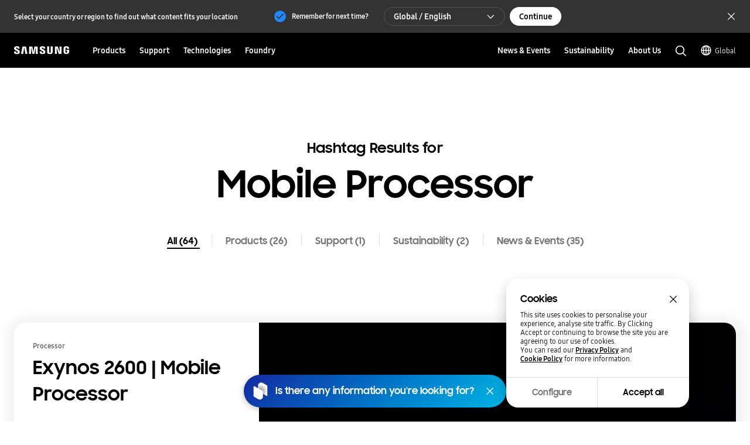

--- FILE ---
content_type: text/css
request_url: https://semiconductor.samsung.com/etc.clientlibs/semiconductor/components/global/content/common/cm-semi-product-security-detail/clientlibs/site.min.css
body_size: 782
content:
.blind {
  position: absolute !important;
  width: 1px !important;
  height: 1px !important;
  border: 0 !important;
  clip: rect(1px, 1px, 1px, 1px) !important;
  overflow: hidden !important;
  z-index: -1 !important;
  margin: -1px !important;
  /* user-select: none; */
  font-size: 1px !important;
  word-spacing: 0 !important;
  letter-spacing: 0 !important;
  text-overflow: ellipsis !important;
  white-space: nowrap !important;
}
.CO43_product-security-detail .CO43_product-security-detail-wrap {
  width: 100%;
  max-width: calc(920px + 32px * 2);
  margin: 0 auto;
  padding: 120px 0 100px;
  font-family: 'Samsung One';
  font-size: 1.8rem;
  font-weight: 400;
  line-height: 1.33;
}
.CO43_product-security-detail-top {
  padding: 0 32px 48px;
  margin: 0 auto;
}
.CO43_product-security-detail-headline {
  width: 100%;
  font-size: 4.8rem;
  line-height: 1.21;
  font-weight: 700;
  font-family: 'Samsung Sharp Sans', sans-serif;
  margin: 0 0 24px;
}
.CO43_product-security-detail-eyebrow {
  width: 100%;
  margin: 0 0 12px;
  font-weight: 700;
  color: #666;
}
.CO43_product-security-detail-desc {
  margin: 0 0 24px;
}
.CO43_product-security-detail-date {
  width: 100%;
  font-weight: 700;
  text-align: right;
  color: #666;
}
.CO43_product-security-detail-content {
  margin: 0 auto;
  padding: 0 32px;
}
.CO43_product-security-detail-table-wrap {
  width: 100%;
  border-radius: 30px;
  background-color: #f8f8f8;
  overflow: hidden;
  padding: 32px;
}
.CO43_product-security-detail-table {
  width: 100%;
}
.CO43_product-security-detail-table colgroup col {
  width: auto;
}
.CO43_product-security-detail-table colgroup col:first-child {
  width: 180px;
}
.CO43_product-security-detail-table tr {
  border-bottom: 1px solid #ddd;
}
.CO43_product-security-detail-table tr:last-child {
  border-bottom: 0;
}
.CO43_product-security-detail-table th {
  padding: 24px 0;
  font-weight: 700;
  text-align: justify;
  vertical-align: baseline;
  border: initial;
}
.CO43_product-security-detail-table td {
  padding: 24px 0 24px 24px;
  vertical-align: baseline;
  border: initial;
}
.CO43_product-security-detail-table tr:first-child th,
.CO43_product-security-detail-table tr:first-child td {
  padding-top: 0;
}
.CO43_product-security-detail-table tr:last-child th,
.CO43_product-security-detail-table tr:last-child td {
  padding-bottom: 0;
}
/*20240318 button add*/
.CO43_product-security-detail-btn-wrap {
  text-align: center;
  margin-top: 60px;
}
.CO43_product-security-detail-btn.light-bg {
  background-color: #000000;
  color: #ffffff;
}
.CO43_product-security-detail-btn.light-bg:hover {
  color: #eeeeee;
  background-color: #333333;
}
.CO43_product-security-detail-btn.btn-large {
  font-family: 'SamsungOne';
  font-weight: 700;
  height: 40px;
  line-height: 40px;
  font-size: 14px;
  display: inline-block;
  border-radius: 20px;
  min-width: 80px;
}
@media screen and (max-width: 1023px) {
  .CO43_product-security-detail .CO43_product-security-detail-wrap {
    padding: 100px 0 80px;
    font-size: 1.5rem;
  }
  .CO43_product-security-detail-top {
    padding: 0 32px 40px;
  }
  .CO43_product-security-detail-headline {
    font-size: 3.4rem;
    line-height: 1.24;
    margin: 0 0 20px;
  }
  .CO43_product-security-detail-desc {
    margin: 0 0 20px;
  }
  .CO43_product-security-detail-table-wrap {
    padding: 28px;
    border-radius: 25px;
  }
  .CO43_product-security-detail-table colgroup col:first-child {
    width: 140px;
  }
  .CO43_product-security-detail-table th {
    padding: 20px 0;
  }
  .CO43_product-security-detail-table td {
    padding: 20px 0 20px 24px;
  }
}
@media screen and (max-width: 767px) {
  .CO43_product-security-detail .CO43_product-security-detail-wrap {
    padding: 48px 0 60px;
    font-size: 1.4rem;
    line-height: 1.43;
  }
  .CO43_product-security-detail-top {
    padding: 0 24px 32px;
  }
  .CO43_product-security-detail-headline {
    font-size: 3rem;
    line-height: 1.33;
    margin: 0 0 16px;
  }
  .CO43_product-security-detail-eyebrow {
    margin: 0 0 8px;
  }
  .CO43_product-security-detail-desc {
    margin: 0 0 16px;
  }
  .CO43_product-security-detail-date {
    width: 100%;
    font-weight: 700;
    text-align: right;
    color: #666;
  }
  .CO43_product-security-detail-content {
    padding: 0 24px;
  }
  .CO43_product-security-detail-table-wrap {
    padding: 16px;
    border-radius: 20px;
  }
  .CO43_product-security-detail-table colgroup col {
    width: 100%;
  }
  .CO43_product-security-detail-table colgroup col:first-child {
    width: 100%;
  }
  .CO43_product-security-detail-table tr {
    display: flex;
    flex-direction: column;
  }
  .CO43_product-security-detail-table th {
    padding: 16px 0 0;
  }
  .CO43_product-security-detail-table td,
  .CO43_product-security-detail-table tr:first-child td {
    padding: 8px 0 16px;
  }
  /*20240318 button add*/
  .CO43_product-security-detail-btn-wrap {
    margin-top: 48px;
  }
}

--- FILE ---
content_type: text/css
request_url: https://image.semiconductor.samsung.com/content/samsung/p6/semiconductor/ai/resources/241031/nanoa.css
body_size: 15761
content:
.ai-chatbot{-webkit-transition:all 1s;transition:all 1s}.ai-chatbot *{font-family:"Samsung One" !important}.ai-chatbot video{outline:none;border:0;-webkit-mask-image:-webkit-radial-gradient(white, black);-webkit-backface-visibility:hidden;-moz-backface-visibility:hidden;-webkit-user-select:none;-moz-user-select:none;-ms-user-select:none;user-select:none;pointer-events:none;max-width:none}@-webkit-keyframes mask-move{0%{-webkit-mask-size:120vw 120vw;mask-size:120vw 120vw;-webkit-mask-position:center center;mask-position:center center}100%{-webkit-mask-size:0% 0%;mask-size:0% 0%;-webkit-mask-position:center 150vh;mask-position:center 150vh}}@keyframes mask-move{0%{-webkit-mask-size:120vw 120vw;mask-size:120vw 120vw;-webkit-mask-position:center center;mask-position:center center}100%{-webkit-mask-size:0% 0%;mask-size:0% 0%;-webkit-mask-position:center 150vh;mask-position:center 150vh}}@-webkit-keyframes mask-back{0%{-webkit-mask-size:0% 0%;mask-size:0% 0%;-webkit-mask-position:center 150vh;mask-position:center 150vh}100%{-webkit-mask-size:500vw 500vw;mask-size:500vw 500vw;-webkit-mask-position:center center;mask-position:center center}}@keyframes mask-back{0%{-webkit-mask-size:0% 0%;mask-size:0% 0%;-webkit-mask-position:center 150vh;mask-position:center 150vh}100%{-webkit-mask-size:500vw 500vw;mask-size:500vw 500vw;-webkit-mask-position:center center;mask-position:center center}}.ai-chatbot .sr-only{position:absolute;top:0;left:0;width:1px;height:1px;overflow:hidden}.ai-chatbot .ai-chatbot__layout{position:relative;width:100%;height:100%}.ai-chatbot .ai-chatbot__layout:has(.changed){overflow-y:auto;overflow-x:hidden;max-width:none !important;width:calc(100% + 32px);margin-left:-32px;padding-left:32px}@media(max-width: 767px){.ai-chatbot .ai-chatbot__layout:has(.changed){max-width:none !important;padding-right:24px;margin-right:-24px;width:calc(100% + 48px);margin-left:-24px;padding-left:24px}}.ai-chatbot .ai-chatbot__layout::-webkit-scrollbar{width:3px;height:3px}.ai-chatbot .ai-chatbot__layout::-webkit-scrollbar-track{border-radius:3px;background:rgba(0,0,0,0)}.ai-chatbot .ai-chatbot__layout::-webkit-scrollbar-thumb{border-radius:3px;background:#8f8f8f}.ai-chatbot .ai-chatbot__layout:hover::-webkit-scrollbar{width:3px;height:3px}.ai-chatbot .ai-chatbot__layout:hover::-webkit-scrollbar-thumb{background:#8f8f8f}.ai-chatbot .ai-chatbot__inner{position:relative;max-width:1156px;margin:0 auto;scroll-behavior:smooth}@media(min-width: 768px)and (max-width: 1023px){.ai-chatbot .ai-chatbot__inner{padding:0 32px}}.ai-chatbot .ai-chatbot__logo{position:relative;display:-webkit-box;display:-ms-flexbox;display:flex;-webkit-box-align:center;-ms-flex-align:center;align-items:center;gap:12px;margin-top:3px;-webkit-transition:all .5s;transition:all .5s}.ai-chatbot .ai-chatbot__logo *{-webkit-transition:all .5s;transition:all .5s}@media(min-width: 768px)and (max-width: 1023px){.ai-chatbot .ai-chatbot__logo{gap:8px}}.ai-chatbot .ai-chatbot__logo .logo{width:56px;height:56px}@media(min-width: 768px)and (max-width: 1023px){.ai-chatbot .ai-chatbot__logo .logo{width:48px;height:48px}}@media(max-width: 767px){.ai-chatbot .ai-chatbot__logo .logo{width:32px;height:32px}}.ai-chatbot .ai-chatbot__logo video{-webkit-transform:translate(-29%, -29%);transform:translate(-29%, -29%);width:236%;height:236%;-o-object-fit:cover;object-fit:cover}.ai-chatbot .ai-chatbot__logo .logo-text{opacity:0;white-space:nowrap;-webkit-transition:all .5s,opacity .2s;transition:all .5s,opacity .2s;-webkit-transition-delay:0;transition-delay:0;font-size:3rem;line-height:1;font-weight:700;font-family:"SamsungSharpSans" !important;color:#000;z-index:1}@media(min-width: 768px)and (max-width: 1023px){.ai-chatbot .ai-chatbot__logo .logo-text{font-size:2.4rem;line-height:1}}@media(max-width: 767px){.ai-chatbot .ai-chatbot__logo .logo-text{font-size:1.8rem;line-height:1.3333333333}}.ai-chatbot .ai-chatbot__logo.hide{display:none !important}.ai-chatbot .ai-chatbot__logo.changed{opacity:0 !important;display:none}.ai-chatbot .ai-chatbot__greeting{position:relative;margin:40px 0 0 0;-webkit-font-feature-settings:"clig" off,"liga" off;font-feature-settings:"clig" off,"liga" off;font-size:4rem;line-height:1.35;font-weight:700;font-family:"SamsungSharpSans" !important}.ai-chatbot .ai-chatbot__greeting *{font-family:"SamsungSharpSans" !important}@media(min-width: 768px)and (max-width: 1023px){.ai-chatbot .ai-chatbot__greeting{margin:32px 0 0 0;font-size:3.4rem;line-height:1.2352941176}}@media(max-width: 767px){.ai-chatbot .ai-chatbot__greeting{margin:24px 0 0 0;font-size:2.6rem;line-height:1.3846153846}}.ai-chatbot .ai-chatbot__greeting .greeting{display:inline}.ai-chatbot .ai-chatbot__greeting .greeting.greeting1{font:inherit;background:linear-gradient(137deg, #1428a0 -1.52%, #0077c8 53.81%, #00b3e3 98.98%);background-clip:text;-webkit-background-clip:text;-webkit-text-fill-color:rgba(0,0,0,0)}.ai-chatbot .ai-chatbot__greeting .greeting.greeting1[data-active=true]{background:linear-gradient(316deg, #1428a0 64.06%, #0077c8 80.91%, #00b3e3 99.06%);background-clip:text;-webkit-background-clip:text;-webkit-text-fill-color:rgba(0,0,0,0)}.ai-chatbot .ai-chatbot__greeting .greeting.greeting1::-moz-selection{color:#fff !important;background:#2189ff !important;background-clip:initial !important;-webkit-background-clip:initial !important;-webkit-text-fill-color:initial !important}.ai-chatbot .ai-chatbot__greeting .greeting.greeting1::selection{color:#fff !important;background:#2189ff !important;background-clip:initial !important;-webkit-background-clip:initial !important;-webkit-text-fill-color:initial !important}.ai-chatbot .ai-chatbot__greeting .greeting.greeting2{font:inherit;color:#000;font-size:4rem;line-height:1.35;font-family:"SamsungSharpSans" !important;font-weight:700}@media(min-width: 768px)and (max-width: 1023px){.ai-chatbot .ai-chatbot__greeting .greeting.greeting2{font-size:3.4rem;line-height:1.2352941176}}@media(max-width: 767px){.ai-chatbot .ai-chatbot__greeting .greeting.greeting2{font-size:2.6rem;line-height:1.3846153846}}.ai-chatbot .ai-chatbot__greeting .greeting.greeting3{font:inherit;background:linear-gradient(137deg, #1428a0 -1.52%, #0077c8 53.81%, #00b3e3 98.98%);background-clip:text;-webkit-background-clip:text;-webkit-text-fill-color:rgba(0,0,0,0);padding:4px 0 0 0}@media(min-width: 768px)and (max-width: 1023px){.ai-chatbot .ai-chatbot__greeting .greeting.greeting3{padding:8px 0 0 0}}@media(max-width: 767px){.ai-chatbot .ai-chatbot__greeting .greeting.greeting3{padding:4px 0 0 0}}.ai-chatbot .ai-chatbot__greeting .greeting.greeting3::-moz-selection{color:#fff !important;background:#2189ff !important;background-clip:initial !important;-webkit-background-clip:initial !important;-webkit-text-fill-color:initial !important}.ai-chatbot .ai-chatbot__greeting .greeting.greeting3::selection{color:#fff !important;background:#2189ff !important;background-clip:initial !important;-webkit-background-clip:initial !important;-webkit-text-fill-color:initial !important}.ai-chatbot .ai-chatbot__greeting.hide{display:none !important}.ai-chatbot .ai-chatbot__close{position:absolute;right:0;top:0;width:56px;height:56px;-webkit-transition:all .5s;transition:all .5s}.ai-chatbot .ai-chatbot__close *{-webkit-transition:all .5s;transition:all .5s}@media(min-width: 768px)and (max-width: 1023px){.ai-chatbot .ai-chatbot__close{right:32px;width:48px;height:48px}}@media(max-width: 767px){.ai-chatbot .ai-chatbot__close{width:32px;height:32px}}.ai-chatbot .ai-chatbot__close button{width:100%;height:100%;border-radius:999px;-webkit-box-shadow:0px 1.5px 12px rgba(0,0,0,.1);box-shadow:0px 1.5px 12px rgba(0,0,0,.1);background:url("https://image.semiconductor.samsung.com/content/samsung/p6/semiconductor/ai/fulllayer-close.svg") no-repeat center center/16px 16px;background-color:#fff}@media(min-width: 768px)and (max-width: 1023px){.ai-chatbot .ai-chatbot__close button{background-size:10px 10px}}@media(max-width: 767px){.ai-chatbot .ai-chatbot__close button{background-size:6px 6px}}.ai-chatbot .ai-chatbot__close button:focus-visible,.ai-chatbot .ai-chatbot__close button:hover{background:url("https://image.semiconductor.samsung.com/content/samsung/p6/semiconductor/ai/fulllayer-close-white.svg") no-repeat center center/16px 16px;background-color:#8f8f8f;-webkit-filter:none;filter:none}@media(min-width: 768px)and (max-width: 1023px){.ai-chatbot .ai-chatbot__close button:focus-visible,.ai-chatbot .ai-chatbot__close button:hover{background-size:10px 10px}}@media(max-width: 767px){.ai-chatbot .ai-chatbot__close button:focus-visible,.ai-chatbot .ai-chatbot__close button:hover{background-size:6px 6px}}.ai-chatbot .ai-chatbot__close--alert{position:absolute;right:72px;margin-right:16px;top:50%;-webkit-transform:translateY(-50%);transform:translateY(-50%);white-space:nowrap;padding:12px;border-radius:8px;-webkit-transition:opacity .2s linear;transition:opacity .2s linear;background:#f7f7f7;color:#000;-webkit-font-feature-settings:"clig" off,"liga" off;font-feature-settings:"clig" off,"liga" off;-webkit-box-shadow:0px 2px 15px 0px rgba(0,0,0,.1);box-shadow:0px 2px 15px 0px rgba(0,0,0,.1);font-size:1.4rem;line-height:1.4285714286}@media(min-width: 768px)and (max-width: 1023px){.ai-chatbot .ai-chatbot__close--alert{right:60px}}@media(max-width: 767px){.ai-chatbot .ai-chatbot__close--alert{right:40px;margin-right:12px;padding:10px;font-size:1.2rem;line-height:1.3333333333}}.ai-chatbot .ai-chatbot__close--alert:after{content:"";display:block;position:absolute;right:-12px;top:50%;-webkit-transform:translateY(-50%);transform:translateY(-50%);width:14px;height:14px;background:url("https://image.semiconductor.samsung.com/content/samsung/p6/semiconductor/ai/fulllayer-close-alert-arrow.svg") no-repeat center center/16px 16px}.ai-chatbot .ai-chatbot__close.hide{display:none !important}.ai-chatbot .ai-chatbot__close.changed{position:fixed;right:32px;top:32px;width:32px;height:32px}@media(min-width: 768px)and (max-width: 1023px){.ai-chatbot .ai-chatbot__close.changed{width:32px;height:32px}}@media(max-width: 767px){.ai-chatbot .ai-chatbot__close.changed{right:24px;top:24px;width:24px;height:24px}}.ai-chatbot .ai-chatbot__close.changed button{-webkit-box-shadow:none !important;box-shadow:none !important;border:1px solid #979797;background:url("https://image.semiconductor.samsung.com/content/samsung/p6/semiconductor/ai/fulllayer-close-changed.svg") no-repeat center center/17.6px 17.6px;background-color:hsla(0,0%,100%,.5)}@media(max-width: 767px){.ai-chatbot .ai-chatbot__close.changed button{background-size:13.2px 13.2px}}.ai-chatbot .ai-chatbot__close.changed button:focus-visible,.ai-chatbot .ai-chatbot__close.changed button:hover{background:url("https://image.semiconductor.samsung.com/content/samsung/p6/semiconductor/ai/fulllayer-close-changed-white.svg") no-repeat center center/17.6px 17.6px;background-color:#8f8f8f;border:1px solid #8f8f8f}@media(max-width: 767px){.ai-chatbot .ai-chatbot__close.changed button:focus-visible,.ai-chatbot .ai-chatbot__close.changed button:hover{background-size:13.2px 13.2px}}.ai-chatbot .ai-chatbot__close.changed .ai-chatbot__close--alert{display:none !important}.ai-chatbot .ai-chatbot__recommended{position:relative;width:100%;max-width:1220px;margin:0 auto;padding:10px 32px 0;z-index:1}@media(max-width: 1023px){.ai-chatbot .ai-chatbot__recommended{padding:10px 0 0}}.ai-chatbot .ai-chatbot__recommended.hide{display:none !important}.ai-chatbot .ai-chatbot__recommended--wrap{display:-webkit-box;display:-ms-flexbox;display:flex;-webkit-box-align:center;-ms-flex-align:center;align-items:center;gap:16px;position:relative;width:100%;white-space:nowrap;overflow-y:hidden;overflow-x:auto;scroll-behavior:smooth;padding:0 1px;padding-top:12px;padding-bottom:12px;margin-top:-12px;margin-bottom:-12px;-ms-overflow-style:none;scrollbar-width:none}.ai-chatbot .ai-chatbot__recommended--wrap::-webkit-scrollbar{display:none}@media(min-width: 768px)and (max-width: 1023px){.ai-chatbot .ai-chatbot__recommended--wrap{gap:8px;padding:0 32px;padding-top:12px;padding-bottom:12px;margin-top:-12px;margin-bottom:-12px}}@media(max-width: 767px){.ai-chatbot .ai-chatbot__recommended--wrap{gap:8px;padding:0 24px;padding-top:12px;padding-bottom:12px;margin-top:-12px;margin-bottom:-12px}}@supports(overflow-x: overlay){.ai-chatbot .ai-chatbot__recommended--wrap{overflow-x:overlay}}.ai-chatbot .ai-chatbot__recommended--wrap .button{opacity:0;-webkit-transform:translateY(20px);transform:translateY(20px);-webkit-transition:all .1s ease;transition:all .1s ease}.ai-chatbot .ai-chatbot__recommended--wrap .button.active{opacity:1;-webkit-transform:translateY(0);transform:translateY(0);-webkit-transition:all .5s ease;transition:all .5s ease}.ai-chatbot .ai-chatbot__recommended--wrap .button:nth-child(1){-webkit-transition-delay:.2s;transition-delay:.2s}.ai-chatbot .ai-chatbot__recommended--wrap .button:nth-child(2){-webkit-transition-delay:.4s;transition-delay:.4s}.ai-chatbot .ai-chatbot__recommended--wrap .button:nth-child(3){-webkit-transition-delay:.6s;transition-delay:.6s}.ai-chatbot .ai-chatbot__recommended--wrap .button:nth-child(4){-webkit-transition-delay:.8s;transition-delay:.8s}.ai-chatbot .ai-chatbot__recommended--wrap button{display:-webkit-box;display:-ms-flexbox;display:flex;-webkit-box-pack:center;-ms-flex-pack:center;justify-content:center;-webkit-box-align:center;-ms-flex-align:center;align-items:center;gap:10px;border-radius:20px;color:#555;white-space:nowrap;border:2.5px solid rgba(0,0,0,0);background:hsla(0,0%,100%,.9);background-image:-webkit-gradient(linear, left top, left bottom, from(#fff), to(#fff)),-webkit-gradient(linear, left top, right top, from(#1428a0), color-stop(29%, #0077c8), to(#00b3e3));background-image:linear-gradient(#fff, #fff),linear-gradient(to right, #1428a0 0%, #0077c8 29%, #00b3e3 100%);background-origin:border-box;background-clip:content-box,border-box;-webkit-box-shadow:2px 2px 15px 0px rgba(0,0,0,.1);box-shadow:2px 2px 15px 0px rgba(0,0,0,.1)}@media(min-width: 768px)and (max-width: 1023px){.ai-chatbot .ai-chatbot__recommended--wrap button{border-width:1.5px;border-radius:16px}}@media(max-width: 767px){.ai-chatbot .ai-chatbot__recommended--wrap button{border-width:1.5px;border-radius:12px}}.ai-chatbot .ai-chatbot__recommended--wrap button>span{display:block;padding:11.5px 13.5px;font-size:1.4rem;line-height:1.4285714286;font-weight:700}@media(min-width: 768px)and (max-width: 1023px){.ai-chatbot .ai-chatbot__recommended--wrap button>span{padding:8.5px 12.5px;font-size:1.4rem;line-height:1.4285714286}}@media(max-width: 767px){.ai-chatbot .ai-chatbot__recommended--wrap button>span{padding:6.5px 8.5px;font-size:1.2rem;line-height:1.3333333333}}.ai-chatbot .ai-chatbot__recommended--wrap button:focus-visible,.ai-chatbot .ai-chatbot__recommended--wrap button:hover{background:linear-gradient(137deg, #1428a0 -1.52%, #0077c8 53.81%, #00b3e3 98.98%);color:#fff;border:none !important}.ai-chatbot .ai-chatbot__recommended--wrap button:focus-visible>span,.ai-chatbot .ai-chatbot__recommended--wrap button:hover>span{color:#fff;padding:14px 16px}@media(min-width: 768px)and (max-width: 1023px){.ai-chatbot .ai-chatbot__recommended--wrap button:focus-visible>span,.ai-chatbot .ai-chatbot__recommended--wrap button:hover>span{padding:10px 14px}}@media(max-width: 767px){.ai-chatbot .ai-chatbot__recommended--wrap button:focus-visible>span,.ai-chatbot .ai-chatbot__recommended--wrap button:hover>span{padding:8px 10px}}.ai-chatbot .ai-chatbot__recommended--wrap.hide{display:none}.ai-chatbot .ai-chatbot__recommended--indicator{width:100%;display:-webkit-box;display:-ms-flexbox;display:flex;-webkit-box-pack:end;-ms-flex-pack:end;justify-content:flex-end;gap:8px;opacity:0;-webkit-transition:all .2s linear;transition:all .2s linear}@media(max-width: 767px){.ai-chatbot .ai-chatbot__recommended--indicator{display:none}}.ai-chatbot .ai-chatbot__recommended--indicator.active{opacity:1}.ai-chatbot .ai-chatbot__recommended--indicator button{-webkit-transition:opacity .2s;transition:opacity .2s;opacity:1;display:block;width:32px;height:32px;margin-bottom:10px;border-radius:999px;border:1px solid #ddd;background:url("https://image.semiconductor.samsung.com/content/samsung/p6/semiconductor/ai/recommand-arrow.svg") no-repeat center center/20px 20px;background-color:#fff}.ai-chatbot .ai-chatbot__recommended--indicator button.scroll-to-left{-webkit-transform:rotate(180deg);transform:rotate(180deg)}.ai-chatbot .ai-chatbot__recommended--indicator button:focus-visible:not(:disabled),.ai-chatbot .ai-chatbot__recommended--indicator button:hover:not(:disabled){border-color:#aaa}.ai-chatbot .ai-chatbot__recommended--indicator button:disabled{background-color:#eee}@media(min-width: 768px)and (max-width: 1023px){.ai-chatbot .ai-chatbot__recommended--indicator button{display:none}}.ai-chatbot .ai-chatbot__recommended--indicator.hide{opacity:0}.ai-chatbot .ai-chatbot__input{width:100%;max-width:1220px;padding:0 32px;margin:0 auto;z-index:2}@media(max-width: 767px){.ai-chatbot .ai-chatbot__input{padding:0 24px}}.ai-chatbot .ai-chatbot__input .input-wrap{position:relative;display:-webkit-box;display:-ms-flexbox;display:flex;padding:16px 24px;-webkit-box-orient:horizontal;-webkit-box-direction:normal;-ms-flex-direction:row;flex-direction:row;-webkit-box-pack:justify;-ms-flex-pack:justify;justify-content:space-between;-webkit-box-align:center;-ms-flex-align:center;align-items:center;gap:32px;border-radius:15px;background:#fff;-webkit-box-shadow:4px 4px 20px 0px rgba(0,0,0,.08);box-shadow:4px 4px 20px 0px rgba(0,0,0,.08)}@media(min-width: 768px)and (max-width: 1023px){.ai-chatbot .ai-chatbot__input .input-wrap{padding:14px 16px;border-radius:15px}}@media(max-width: 767px){.ai-chatbot .ai-chatbot__input .input-wrap{padding:14px 12px;border-radius:10px}}.ai-chatbot .ai-chatbot__input .input-wrap textarea[name=chatbot-input],.ai-chatbot .ai-chatbot__input .input-wrap input[type=text]{color:#000;font-family:"SamsungSharpSans" !important;font-size:2rem;line-height:1.35;font-weight:700;border:0;padding:0 72px 0 0;margin:6.5px 0;min-height:30px;max-height:106px;resize:none;width:calc(100% + 12px);margin-right:-12px}.ai-chatbot .ai-chatbot__input .input-wrap textarea[name=chatbot-input]:focus-visible,.ai-chatbot .ai-chatbot__input .input-wrap input[type=text]:focus-visible{border:0 !important;-webkit-box-shadow:none !important;box-shadow:none !important;outline:none !important}@media(min-width: 768px)and (max-width: 1023px){.ai-chatbot .ai-chatbot__input .input-wrap textarea[name=chatbot-input],.ai-chatbot .ai-chatbot__input .input-wrap input[type=text]{font-size:1.8rem;line-height:1.3333333333;margin:7px 0;min-height:24px;max-height:100px;width:calc(100% + 9px);margin-right:-9px}}@media(max-width: 767px){.ai-chatbot .ai-chatbot__input .input-wrap textarea[name=chatbot-input],.ai-chatbot .ai-chatbot__input .input-wrap input[type=text]{font-size:1.6rem;line-height:1.375;margin:3px 0;min-height:22px;max-height:84px;width:calc(100% + 6px);margin-right:-6px}}.ai-chatbot .ai-chatbot__input .input-wrap textarea[name=chatbot-input]::-webkit-input-placeholder, .ai-chatbot .ai-chatbot__input .input-wrap input[type=text]::-webkit-input-placeholder{padding:0;font-size:2rem;line-height:1.35}.ai-chatbot .ai-chatbot__input .input-wrap textarea[name=chatbot-input]::-moz-placeholder, .ai-chatbot .ai-chatbot__input .input-wrap input[type=text]::-moz-placeholder{padding:0;font-size:2rem;line-height:1.35}.ai-chatbot .ai-chatbot__input .input-wrap textarea[name=chatbot-input]:-ms-input-placeholder, .ai-chatbot .ai-chatbot__input .input-wrap input[type=text]:-ms-input-placeholder{padding:0;font-size:2rem;line-height:1.35}.ai-chatbot .ai-chatbot__input .input-wrap textarea[name=chatbot-input]::-ms-input-placeholder, .ai-chatbot .ai-chatbot__input .input-wrap input[type=text]::-ms-input-placeholder{padding:0;font-size:2rem;line-height:1.35}.ai-chatbot .ai-chatbot__input .input-wrap textarea[name=chatbot-input]::placeholder,.ai-chatbot .ai-chatbot__input .input-wrap input[type=text]::placeholder{padding:0;font-size:2rem;line-height:1.35}@media(min-width: 768px)and (max-width: 1023px){.ai-chatbot .ai-chatbot__input .input-wrap textarea[name=chatbot-input]::-webkit-input-placeholder, .ai-chatbot .ai-chatbot__input .input-wrap input[type=text]::-webkit-input-placeholder{font-size:1.8rem;line-height:1.3333333333}.ai-chatbot .ai-chatbot__input .input-wrap textarea[name=chatbot-input]::-moz-placeholder, .ai-chatbot .ai-chatbot__input .input-wrap input[type=text]::-moz-placeholder{font-size:1.8rem;line-height:1.3333333333}.ai-chatbot .ai-chatbot__input .input-wrap textarea[name=chatbot-input]:-ms-input-placeholder, .ai-chatbot .ai-chatbot__input .input-wrap input[type=text]:-ms-input-placeholder{font-size:1.8rem;line-height:1.3333333333}.ai-chatbot .ai-chatbot__input .input-wrap textarea[name=chatbot-input]::-ms-input-placeholder, .ai-chatbot .ai-chatbot__input .input-wrap input[type=text]::-ms-input-placeholder{font-size:1.8rem;line-height:1.3333333333}.ai-chatbot .ai-chatbot__input .input-wrap textarea[name=chatbot-input]::placeholder,.ai-chatbot .ai-chatbot__input .input-wrap input[type=text]::placeholder{font-size:1.8rem;line-height:1.3333333333}}@media(max-width: 767px){.ai-chatbot .ai-chatbot__input .input-wrap textarea[name=chatbot-input]::-webkit-input-placeholder, .ai-chatbot .ai-chatbot__input .input-wrap input[type=text]::-webkit-input-placeholder{font-size:1.6rem;line-height:1.375}.ai-chatbot .ai-chatbot__input .input-wrap textarea[name=chatbot-input]::-moz-placeholder, .ai-chatbot .ai-chatbot__input .input-wrap input[type=text]::-moz-placeholder{font-size:1.6rem;line-height:1.375}.ai-chatbot .ai-chatbot__input .input-wrap textarea[name=chatbot-input]:-ms-input-placeholder, .ai-chatbot .ai-chatbot__input .input-wrap input[type=text]:-ms-input-placeholder{font-size:1.6rem;line-height:1.375}.ai-chatbot .ai-chatbot__input .input-wrap textarea[name=chatbot-input]::-ms-input-placeholder, .ai-chatbot .ai-chatbot__input .input-wrap input[type=text]::-ms-input-placeholder{font-size:1.6rem;line-height:1.375}.ai-chatbot .ai-chatbot__input .input-wrap textarea[name=chatbot-input]::placeholder,.ai-chatbot .ai-chatbot__input .input-wrap input[type=text]::placeholder{font-size:1.6rem;line-height:1.375}}.ai-chatbot .ai-chatbot__input .input-wrap textarea[name=chatbot-input]::-webkit-scrollbar,.ai-chatbot .ai-chatbot__input .input-wrap input[type=text]::-webkit-scrollbar{width:3px;height:3px}.ai-chatbot .ai-chatbot__input .input-wrap textarea[name=chatbot-input]::-webkit-scrollbar-track,.ai-chatbot .ai-chatbot__input .input-wrap input[type=text]::-webkit-scrollbar-track{border-radius:3px;background:rgba(0,0,0,0)}.ai-chatbot .ai-chatbot__input .input-wrap textarea[name=chatbot-input]::-webkit-scrollbar-thumb,.ai-chatbot .ai-chatbot__input .input-wrap input[type=text]::-webkit-scrollbar-thumb{border-radius:3px;background:#fff}.ai-chatbot .ai-chatbot__input .input-wrap textarea[name=chatbot-input]:focus-visible::-webkit-scrollbar-thumb,.ai-chatbot .ai-chatbot__input .input-wrap textarea[name=chatbot-input]:hover::-webkit-scrollbar-thumb,.ai-chatbot .ai-chatbot__input .input-wrap input[type=text]:focus-visible::-webkit-scrollbar-thumb,.ai-chatbot .ai-chatbot__input .input-wrap input[type=text]:hover::-webkit-scrollbar-thumb{background:#8f8f8f}.ai-chatbot .ai-chatbot__input .input-wrap button.submit,.ai-chatbot .ai-chatbot__input .input-wrap button.stop{position:absolute;bottom:16px;right:24px;display:-webkit-box;display:-ms-flexbox;display:flex;width:40px;height:40px;-webkit-box-orient:vertical;-webkit-box-direction:normal;-ms-flex-direction:column;flex-direction:column;-webkit-box-pack:center;-ms-flex-pack:center;justify-content:center;-webkit-box-align:center;-ms-flex-align:center;align-items:center;border-radius:999px}@media(min-width: 768px)and (max-width: 1023px){.ai-chatbot .ai-chatbot__input .input-wrap button.submit,.ai-chatbot .ai-chatbot__input .input-wrap button.stop{bottom:14px;right:16px}}@media(max-width: 767px){.ai-chatbot .ai-chatbot__input .input-wrap button.submit,.ai-chatbot .ai-chatbot__input .input-wrap button.stop{width:28px;height:28px;bottom:12px;right:14px}}.ai-chatbot .ai-chatbot__input .input-wrap button.submit.hide,.ai-chatbot .ai-chatbot__input .input-wrap button.stop.hide{display:none}.ai-chatbot .ai-chatbot__input .input-wrap button.submit span,.ai-chatbot .ai-chatbot__input .input-wrap button.stop span{display:block;width:100%;height:100%;border-radius:999px}.ai-chatbot .ai-chatbot__input .input-wrap button.submit span.submit-icon{background:url("https://image.semiconductor.samsung.com/content/samsung/p6/semiconductor/ai/send.svg") no-repeat center center/20px 20px;background-color:#909090;font-size:0;position:relative;z-index:2}@media(max-width: 767px){.ai-chatbot .ai-chatbot__input .input-wrap button.submit span.submit-icon{background-size:14px 14px}}.ai-chatbot .ai-chatbot__input .input-wrap button.submit.typing span.submit-icon{background-color:#2189ff}.ai-chatbot .ai-chatbot__input .input-wrap button.submit.typing:focus-visible span.submit-icon,.ai-chatbot .ai-chatbot__input .input-wrap button.submit.typing:hover span.submit-icon{background-color:#1c70df}.ai-chatbot .ai-chatbot__input .input-wrap button.submit.typing:focus-visible span.effect:after,.ai-chatbot .ai-chatbot__input .input-wrap button.submit.typing:focus-visible::before,.ai-chatbot .ai-chatbot__input .input-wrap button.submit.typing:focus-visible::after,.ai-chatbot .ai-chatbot__input .input-wrap button.submit.typing:hover span.effect:after,.ai-chatbot .ai-chatbot__input .input-wrap button.submit.typing:hover::before,.ai-chatbot .ai-chatbot__input .input-wrap button.submit.typing:hover::after{content:"";position:absolute;overflow:hidden;left:50%;top:50%;-webkit-transform:translate(-50%, -50%);transform:translate(-50%, -50%);width:100%;height:100%;background:#1c70df;border-radius:50%;-webkit-transform-origin:left top;transform-origin:left top;-webkit-animation:pulse 1.5s linear infinite;animation:pulse 1.5s linear infinite;width:100%;height:100%;z-index:0}@media(max-width: 1023px){.ai-chatbot .ai-chatbot__input .input-wrap button.submit.typing:focus-visible span.effect:after,.ai-chatbot .ai-chatbot__input .input-wrap button.submit.typing:focus-visible::before,.ai-chatbot .ai-chatbot__input .input-wrap button.submit.typing:focus-visible::after,.ai-chatbot .ai-chatbot__input .input-wrap button.submit.typing:hover span.effect:after,.ai-chatbot .ai-chatbot__input .input-wrap button.submit.typing:hover::before,.ai-chatbot .ai-chatbot__input .input-wrap button.submit.typing:hover::after{-webkit-animation:pulse-floating- 1.5s linear infinite;animation:pulse-floating- 1.5s linear infinite}}.ai-chatbot .ai-chatbot__input .input-wrap button.submit.typing:focus-visible::before,.ai-chatbot .ai-chatbot__input .input-wrap button.submit.typing:hover::before{-webkit-animation-delay:0s;animation-delay:0s}.ai-chatbot .ai-chatbot__input .input-wrap button.submit.typing:focus-visible::after,.ai-chatbot .ai-chatbot__input .input-wrap button.submit.typing:hover::after{-webkit-animation-delay:.5s;animation-delay:.5s}.ai-chatbot .ai-chatbot__input .input-wrap button.submit.typing:focus-visible span.effect:after,.ai-chatbot .ai-chatbot__input .input-wrap button.submit.typing:hover span.effect:after{-webkit-animation-delay:1s;animation-delay:1s}.ai-chatbot .ai-chatbot__input .input-wrap button.stop span.stop-icon{background:url("https://image.semiconductor.samsung.com/content/samsung/p6/semiconductor/ai/stop.svg") no-repeat center center/14px 14px;background-color:#2189ff;font-size:0;position:relative;z-index:2}@media(max-width: 767px){.ai-chatbot .ai-chatbot__input .input-wrap button.stop span.stop-icon{background-size:9.33px 9.33px}}.ai-chatbot .ai-chatbot__input .input-wrap button.stop:focus-visible span.stop-icon,.ai-chatbot .ai-chatbot__input .input-wrap button.stop:hover span.stop-icon{background-color:#1c70df}.ai-chatbot .ai-chatbot__input .input-wrap button.stop:focus-visible span.effect:after,.ai-chatbot .ai-chatbot__input .input-wrap button.stop:focus-visible::before,.ai-chatbot .ai-chatbot__input .input-wrap button.stop:focus-visible::after,.ai-chatbot .ai-chatbot__input .input-wrap button.stop:hover span.effect:after,.ai-chatbot .ai-chatbot__input .input-wrap button.stop:hover::before,.ai-chatbot .ai-chatbot__input .input-wrap button.stop:hover::after{content:"";position:absolute;overflow:hidden;left:50%;top:50%;-webkit-transform:translate(-50%, -50%);transform:translate(-50%, -50%);width:100%;height:100%;background:#1c70df;border-radius:50%;-webkit-transform-origin:left top;transform-origin:left top;-webkit-animation:pulse 1.5s linear infinite;animation:pulse 1.5s linear infinite;width:100%;height:100%;z-index:0}.ai-chatbot .ai-chatbot__input .input-wrap button.stop:focus-visible::before,.ai-chatbot .ai-chatbot__input .input-wrap button.stop:hover::before{-webkit-animation-delay:0s;animation-delay:0s}.ai-chatbot .ai-chatbot__input .input-wrap button.stop:focus-visible::after,.ai-chatbot .ai-chatbot__input .input-wrap button.stop:hover::after{-webkit-animation-delay:.5s;animation-delay:.5s}.ai-chatbot .ai-chatbot__input .input-wrap button.stop:focus-visible span.effect:after,.ai-chatbot .ai-chatbot__input .input-wrap button.stop:hover span.effect:after{-webkit-animation-delay:1s;animation-delay:1s}@-webkit-keyframes pulse{0%{-webkit-transform:scale(1) translate(-50%, -50%);transform:scale(1) translate(-50%, -50%);opacity:.4}50%{-webkit-transform:scale(1.6) translate(-50%, -50%);transform:scale(1.6) translate(-50%, -50%);opacity:.2}100%{-webkit-transform:scale(1.6) translate(-50%, -50%);transform:scale(1.6) translate(-50%, -50%);opacity:0}}@keyframes pulse{0%{-webkit-transform:scale(1) translate(-50%, -50%);transform:scale(1) translate(-50%, -50%);opacity:.4}50%{-webkit-transform:scale(1.6) translate(-50%, -50%);transform:scale(1.6) translate(-50%, -50%);opacity:.2}100%{-webkit-transform:scale(1.6) translate(-50%, -50%);transform:scale(1.6) translate(-50%, -50%);opacity:0}}.ai-chatbot .ai-chatbot__input .input-description{max-width:789px;margin-left:auto;margin-right:auto;padding:16px 0 64px;color:#757575;font-size:1.2rem;line-height:1.3333333333;text-align:center}.ai-chatbot .ai-chatbot__input .input-description a{display:inline;text-decoration:underline}@media(min-width: 768px)and (max-width: 1023px){.ai-chatbot .ai-chatbot__input .input-description{padding:16px 0 48px}}@media(max-width: 767px){.ai-chatbot .ai-chatbot__input .input-description{padding:8px 0;font-size:1rem;line-height:1.3}}@media(max-width: 359px){.ai-chatbot .ai-chatbot__input .input-description br.hide-mobile-xs{display:none}}.ai-chatbot .ai-chatbot__question{padding:0 0 32px 60px}@media(min-width: 768px)and (max-width: 1023px){.ai-chatbot .ai-chatbot__question{padding:0 0 32px 48px}}@media(max-width: 767px){.ai-chatbot .ai-chatbot__question{padding:0 0 32px 34px}}@-webkit-keyframes moveGradient{0%{background-position:200% 0%}100%{background-position:0% 0%}}@keyframes moveGradient{0%{background-position:200% 0%}100%{background-position:0% 0%}}.ai-chatbot .ai-chatbot__question .ai-chatbot__waiting{position:relative;-webkit-transition:all .2s;transition:all .2s;z-index:1;opacity:1;margin:-32px 0 0 0;padding-left:20px}@media(min-width: 768px)and (max-width: 1023px){.ai-chatbot .ai-chatbot__question .ai-chatbot__waiting{padding-left:16px}}@media(max-width: 767px){.ai-chatbot .ai-chatbot__question .ai-chatbot__waiting{margin:-20px 0 0 0;padding-left:10px}}.ai-chatbot .ai-chatbot__question .ai-chatbot__waiting p{display:inline-block;font-size:2.4rem;line-height:1.3333333333;font-weight:700;font-family:"SamsungSharpSans" !important;background:-webkit-gradient(linear, left top, right top, color-stop(5%, #000000), color-stop(5%, #aaaaaa));background:linear-gradient(to right, #000000 5%, #aaaaaa 5%);-webkit-background-clip:text;background-clip:text;color:rgba(0,0,0,0);background-size:200%;-webkit-animation:moveGradient 2s linear infinite;animation:moveGradient 2s linear infinite}@media(min-width: 768px)and (max-width: 1023px){.ai-chatbot .ai-chatbot__question .ai-chatbot__waiting p{font-size:2rem;line-height:1.35}}@media(max-width: 767px){.ai-chatbot .ai-chatbot__question .ai-chatbot__waiting p{font-size:1.6rem;line-height:1.375}}.ai-chatbot .ai-chatbot__question .ai-chatbot__feedback+.ai-chatbot__waiting,.ai-chatbot .ai-chatbot__question .ai-chatbot__chatbot+.ai-chatbot__waiting{display:none}.ai-chatbot .ai-chatbot__question .ai-chatbot__chatbot{position:relative;z-index:1;color:#000;margin:-32px 0 0 0;font-size:1.8rem;line-height:1.3333333333}@media(min-width: 768px)and (max-width: 1023px){.ai-chatbot .ai-chatbot__question .ai-chatbot__chatbot{font-size:1.6rem;line-height:1.25}}@media(max-width: 767px){.ai-chatbot .ai-chatbot__question .ai-chatbot__chatbot{margin:-20px 0 0 0;font-size:1.4rem;line-height:1.4285714286}}.ai-chatbot .ai-chatbot__question .ai-chatbot__chatbot .highlight{width:100%;margin:0 0 32px;font-size:2.4rem;line-height:1.3333333333;font-weight:700;font-family:"SamsungSharpSans" !important;background:linear-gradient(137deg, #1428a0 -1.52%, #0077c8 53.81%, #00b3e3 98.98%);background-clip:text;-webkit-background-clip:text;-webkit-text-fill-color:rgba(0,0,0,0);color:rgba(0,0,0,0)}.ai-chatbot .ai-chatbot__question .ai-chatbot__chatbot .highlight *{display:inline;font-family:"SamsungSharpSans" !important;font:inherit}@media(min-width: 768px)and (max-width: 1023px){.ai-chatbot .ai-chatbot__question .ai-chatbot__chatbot .highlight{font-size:2rem;line-height:1.35}}@media(max-width: 767px){.ai-chatbot .ai-chatbot__question .ai-chatbot__chatbot .highlight{margin:0 0 24px;font-size:1.6rem;line-height:1.375}}.ai-chatbot .ai-chatbot__question .ai-chatbot__chatbot .highlight::-moz-selection, .ai-chatbot .ai-chatbot__question .ai-chatbot__chatbot .highlight *::-moz-selection{color:#fff !important;background:#2189ff !important;background-clip:initial !important;-webkit-background-clip:initial !important;-webkit-text-fill-color:initial !important}.ai-chatbot .ai-chatbot__question .ai-chatbot__chatbot .highlight::selection,.ai-chatbot .ai-chatbot__question .ai-chatbot__chatbot .highlight *::selection{color:#fff !important;background:#2189ff !important;background-clip:initial !important;-webkit-background-clip:initial !important;-webkit-text-fill-color:initial !important}.ai-chatbot .ai-chatbot__question .ai-chatbot__chatbot .highlight .no-gradient{color:#2189ff !important;background:rgba(0,0,0,0) !important;background-clip:initial !important;-webkit-background-clip:initial !important;-webkit-text-fill-color:initial !important;font-weight:inherit}.ai-chatbot .ai-chatbot__question .ai-chatbot__chatbot .highlight a{position:relative;color:rgba(0,0,0,0);background-image:linear-gradient(137deg, #1428a0 -1.52%, #0077c8 53.81%, #00b3e3 98.98%);background-clip:text;-webkit-background-clip:text;text-decoration:none;border-bottom:2px solid rgba(0,0,0,0);-o-border-image:linear-gradient(137deg, #1428a0 -1.52%, #0077c8 53.81%, #00b3e3 98.98%) 1;border-image:linear-gradient(137deg, #1428a0 -1.52%, #0077c8 53.81%, #00b3e3 98.98%) 1}.ai-chatbot .ai-chatbot__question .ai-chatbot__chatbot a{color:inherit;font:inherit;text-decoration:underline}.ai-chatbot .ai-chatbot__question .ai-chatbot__chatbot a.disabled{text-decoration:line-through;cursor:not-allowed;pointer-events:none}.ai-chatbot .ai-chatbot__question .ai-chatbot__chatbot a.disabled:after{text-decoration:none;content:" (Deprecated)";font:inherit}.ai-chatbot .ai-chatbot__question .ai-chatbot__chatbot p,.ai-chatbot .ai-chatbot__question .ai-chatbot__chatbot ul,.ai-chatbot .ai-chatbot__question .ai-chatbot__chatbot ol,.ai-chatbot .ai-chatbot__question .ai-chatbot__chatbot .ai-chatbot-table-wrap,.ai-chatbot .ai-chatbot__question .ai-chatbot__chatbot .ai-chatbot-reference-list{margin:32px 0}.ai-chatbot .ai-chatbot__question .ai-chatbot__chatbot h1,.ai-chatbot .ai-chatbot__question .ai-chatbot__chatbot h2,.ai-chatbot .ai-chatbot__question .ai-chatbot__chatbot h3,.ai-chatbot .ai-chatbot__question .ai-chatbot__chatbot h4,.ai-chatbot .ai-chatbot__question .ai-chatbot__chatbot h5,.ai-chatbot .ai-chatbot__question .ai-chatbot__chatbot h6{font-size:2rem;line-height:1.35;font-weight:700;font-family:"SamsungSharpSans" !important;margin:32px 0 24px}@media(min-width: 768px)and (max-width: 1023px){.ai-chatbot .ai-chatbot__question .ai-chatbot__chatbot h1,.ai-chatbot .ai-chatbot__question .ai-chatbot__chatbot h2,.ai-chatbot .ai-chatbot__question .ai-chatbot__chatbot h3,.ai-chatbot .ai-chatbot__question .ai-chatbot__chatbot h4,.ai-chatbot .ai-chatbot__question .ai-chatbot__chatbot h5,.ai-chatbot .ai-chatbot__question .ai-chatbot__chatbot h6{font-size:1.8rem;line-height:1.3333333333;margin:32px 0 16px}}@media(max-width: 767px){.ai-chatbot .ai-chatbot__question .ai-chatbot__chatbot h1,.ai-chatbot .ai-chatbot__question .ai-chatbot__chatbot h2,.ai-chatbot .ai-chatbot__question .ai-chatbot__chatbot h3,.ai-chatbot .ai-chatbot__question .ai-chatbot__chatbot h4,.ai-chatbot .ai-chatbot__question .ai-chatbot__chatbot h5,.ai-chatbot .ai-chatbot__question .ai-chatbot__chatbot h6{font-size:1.4rem;line-height:1.4285714286;margin:24px 0 12px}}.ai-chatbot .ai-chatbot__question .ai-chatbot__chatbot h1:first-child,.ai-chatbot .ai-chatbot__question .ai-chatbot__chatbot h2:first-child,.ai-chatbot .ai-chatbot__question .ai-chatbot__chatbot h3:first-child,.ai-chatbot .ai-chatbot__question .ai-chatbot__chatbot h4:first-child,.ai-chatbot .ai-chatbot__question .ai-chatbot__chatbot h5:first-child,.ai-chatbot .ai-chatbot__question .ai-chatbot__chatbot h6:first-child{margin-top:0}.ai-chatbot .ai-chatbot__question .ai-chatbot__chatbot h1+p,.ai-chatbot .ai-chatbot__question .ai-chatbot__chatbot h1+ul,.ai-chatbot .ai-chatbot__question .ai-chatbot__chatbot h1+ol,.ai-chatbot .ai-chatbot__question .ai-chatbot__chatbot h1+.ai-chatbot-table-wrap,.ai-chatbot .ai-chatbot__question .ai-chatbot__chatbot h2+p,.ai-chatbot .ai-chatbot__question .ai-chatbot__chatbot h2+ul,.ai-chatbot .ai-chatbot__question .ai-chatbot__chatbot h2+ol,.ai-chatbot .ai-chatbot__question .ai-chatbot__chatbot h2+.ai-chatbot-table-wrap,.ai-chatbot .ai-chatbot__question .ai-chatbot__chatbot h3+p,.ai-chatbot .ai-chatbot__question .ai-chatbot__chatbot h3+ul,.ai-chatbot .ai-chatbot__question .ai-chatbot__chatbot h3+ol,.ai-chatbot .ai-chatbot__question .ai-chatbot__chatbot h3+.ai-chatbot-table-wrap,.ai-chatbot .ai-chatbot__question .ai-chatbot__chatbot h4+p,.ai-chatbot .ai-chatbot__question .ai-chatbot__chatbot h4+ul,.ai-chatbot .ai-chatbot__question .ai-chatbot__chatbot h4+ol,.ai-chatbot .ai-chatbot__question .ai-chatbot__chatbot h4+.ai-chatbot-table-wrap,.ai-chatbot .ai-chatbot__question .ai-chatbot__chatbot h5+p,.ai-chatbot .ai-chatbot__question .ai-chatbot__chatbot h5+ul,.ai-chatbot .ai-chatbot__question .ai-chatbot__chatbot h5+ol,.ai-chatbot .ai-chatbot__question .ai-chatbot__chatbot h5+.ai-chatbot-table-wrap,.ai-chatbot .ai-chatbot__question .ai-chatbot__chatbot h6+p,.ai-chatbot .ai-chatbot__question .ai-chatbot__chatbot h6+ul,.ai-chatbot .ai-chatbot__question .ai-chatbot__chatbot h6+ol,.ai-chatbot .ai-chatbot__question .ai-chatbot__chatbot h6+.ai-chatbot-table-wrap{margin-top:24px}.ai-chatbot .ai-chatbot__question .ai-chatbot__chatbot b,.ai-chatbot .ai-chatbot__question .ai-chatbot__chatbot strong,.ai-chatbot .ai-chatbot__question .ai-chatbot__chatbot em{font-weight:700}.ai-chatbot .ai-chatbot__question .ai-chatbot__chatbot b *,.ai-chatbot .ai-chatbot__question .ai-chatbot__chatbot strong *,.ai-chatbot .ai-chatbot__question .ai-chatbot__chatbot em *{font-weight:700}.ai-chatbot .ai-chatbot__question .ai-chatbot__chatbot i{font-style:italic}.ai-chatbot .ai-chatbot__question .ai-chatbot__chatbot blockquote{border-color:#9b9b9b;border-left-width:2px;line-height:1.5rem;margin:0;padding-bottom:.5rem;padding-left:1rem;padding-top:.5rem}.ai-chatbot .ai-chatbot__question .ai-chatbot__chatbot blockquote>p{margin:0}.ai-chatbot .ai-chatbot__question .ai-chatbot__chatbot blockquote>p:after,.ai-chatbot .ai-chatbot__question .ai-chatbot__chatbot blockquote>p:before{display:none}.ai-chatbot .ai-chatbot__question .ai-chatbot__chatbot ul,.ai-chatbot .ai-chatbot__question .ai-chatbot__chatbot ol{display:-webkit-box;display:-ms-flexbox;display:flex;-webkit-box-orient:vertical;-webkit-box-direction:normal;-ms-flex-direction:column;flex-direction:column;gap:16px;padding-left:24px}@media(min-width: 768px)and (max-width: 1023px){.ai-chatbot .ai-chatbot__question .ai-chatbot__chatbot ul,.ai-chatbot .ai-chatbot__question .ai-chatbot__chatbot ol{gap:20px}}@media(max-width: 767px){.ai-chatbot .ai-chatbot__question .ai-chatbot__chatbot ul,.ai-chatbot .ai-chatbot__question .ai-chatbot__chatbot ol{gap:8px}}.ai-chatbot .ai-chatbot__question .ai-chatbot__chatbot ul p,.ai-chatbot .ai-chatbot__question .ai-chatbot__chatbot ol p{margin:0}.ai-chatbot .ai-chatbot__question .ai-chatbot__chatbot ul li{list-style:disc}.ai-chatbot .ai-chatbot__question .ai-chatbot__chatbot ol li{list-style:decimal}.ai-chatbot .ai-chatbot__question .ai-chatbot__chatbot li{color:#000;font-size:1.8rem;line-height:1.3333333333}@media(min-width: 768px)and (max-width: 1023px){.ai-chatbot .ai-chatbot__question .ai-chatbot__chatbot li{font-size:1.6rem;line-height:1.25}}@media(max-width: 767px){.ai-chatbot .ai-chatbot__question .ai-chatbot__chatbot li{font-size:1.4rem;line-height:1.4285714286}}.ai-chatbot .ai-chatbot__question .ai-chatbot__chatbot .ai-chatbot-table-wrap,.ai-chatbot .ai-chatbot__question .ai-chatbot__chatbot .ai-chatbot-reference-list{max-width:100%;width:auto;padding-bottom:5px;scroll-behavior:smooth}@supports(overflow-x: overlay){.ai-chatbot .ai-chatbot__question .ai-chatbot__chatbot .ai-chatbot-table-wrap,.ai-chatbot .ai-chatbot__question .ai-chatbot__chatbot .ai-chatbot-reference-list{overflow-x:overlay}}@media(min-width: 768px)and (max-width: 1023px){.ai-chatbot .ai-chatbot__question .ai-chatbot__chatbot .ai-chatbot-table-wrap,.ai-chatbot .ai-chatbot__question .ai-chatbot__chatbot .ai-chatbot-reference-list{margin-left:-76px;margin-right:-32px;padding-left:76px;padding-right:32px;width:100vw;max-width:none !important}}@media(max-width: 767px){.ai-chatbot .ai-chatbot__question .ai-chatbot__chatbot .ai-chatbot-table-wrap,.ai-chatbot .ai-chatbot__question .ai-chatbot__chatbot .ai-chatbot-reference-list{margin-left:-54px;margin-right:-24px;padding-left:54px;padding-right:24px;width:100vw;max-width:none !important}}.ai-chatbot .ai-chatbot__question .ai-chatbot__chatbot .ai-chatbot-table-wrap::-webkit-scrollbar,.ai-chatbot .ai-chatbot__question .ai-chatbot__chatbot .ai-chatbot-reference-list::-webkit-scrollbar{width:6px;height:6px}.ai-chatbot .ai-chatbot__question .ai-chatbot__chatbot .ai-chatbot-table-wrap::-webkit-scrollbar-track,.ai-chatbot .ai-chatbot__question .ai-chatbot__chatbot .ai-chatbot-reference-list::-webkit-scrollbar-track{border-radius:6px;background:rgba(0,0,0,0)}.ai-chatbot .ai-chatbot__question .ai-chatbot__chatbot .ai-chatbot-table-wrap::-webkit-scrollbar-thumb,.ai-chatbot .ai-chatbot__question .ai-chatbot__chatbot .ai-chatbot-reference-list::-webkit-scrollbar-thumb{border-radius:6px;background:#bbb}.ai-chatbot .ai-chatbot__question .ai-chatbot__chatbot .ai-chatbot-table-wrap:hover::-webkit-scrollbar-thumb,.ai-chatbot .ai-chatbot__question .ai-chatbot__chatbot .ai-chatbot-reference-list:hover::-webkit-scrollbar-thumb{background:#aaa}@media(max-width: 1023px){.ai-chatbot .ai-chatbot__question .ai-chatbot__chatbot .ai-chatbot-table-wrap,.ai-chatbot .ai-chatbot__question .ai-chatbot__chatbot .ai-chatbot-reference-list{max-width:100%}}.ai-chatbot .ai-chatbot__question .ai-chatbot__chatbot table{width:auto;border-collapse:collapse;border-spacing:0 0;margin-bottom:0}.ai-chatbot .ai-chatbot__question .ai-chatbot__chatbot table th,.ai-chatbot .ai-chatbot__question .ai-chatbot__chatbot table td{min-width:200px;padding:16px 24px;text-align:left;vertical-align:top;background:#fff;color:#1c1c1c;border:none;font-size:1.6rem;line-height:1.4375}@media(max-width: 1200px){.ai-chatbot .ai-chatbot__question .ai-chatbot__chatbot table th,.ai-chatbot .ai-chatbot__question .ai-chatbot__chatbot table td{min-width:180px}}@media(min-width: 768px)and (max-width: 1023px){.ai-chatbot .ai-chatbot__question .ai-chatbot__chatbot table th,.ai-chatbot .ai-chatbot__question .ai-chatbot__chatbot table td{min-width:150px;padding:16px 20px;font-size:1.6rem;line-height:1.375}}@media(max-width: 767px){.ai-chatbot .ai-chatbot__question .ai-chatbot__chatbot table th,.ai-chatbot .ai-chatbot__question .ai-chatbot__chatbot table td{min-width:100px;padding:12px 16px;font-size:1.2rem;line-height:1.1666666667}}.ai-chatbot .ai-chatbot__question .ai-chatbot__chatbot table th{color:#000;font-weight:700}.ai-chatbot .ai-chatbot__question .ai-chatbot__chatbot table thead th{padding:16px 24px;font-size:1.6rem;line-height:1.5;background:#dcdcdc}@media(min-width: 768px)and (max-width: 1023px){.ai-chatbot .ai-chatbot__question .ai-chatbot__chatbot table thead th{padding:16px 20px;font-size:1.6rem;line-height:1.375}}@media(max-width: 767px){.ai-chatbot .ai-chatbot__question .ai-chatbot__chatbot table thead th{padding:12px 16px;font-size:1.4rem;line-height:1.5714285714}}.ai-chatbot .ai-chatbot__question .ai-chatbot__chatbot table thead th:first-child{border-top-left-radius:20px}@media(max-width: 767px){.ai-chatbot .ai-chatbot__question .ai-chatbot__chatbot table thead th:first-child{border-top-left-radius:16px}}.ai-chatbot .ai-chatbot__question .ai-chatbot__chatbot table thead th:last-child{border-top-right-radius:20px}@media(max-width: 767px){.ai-chatbot .ai-chatbot__question .ai-chatbot__chatbot table thead th:last-child{border-top-right-radius:16px}}.ai-chatbot .ai-chatbot__question .ai-chatbot__chatbot table tbody{background:#fff}.ai-chatbot .ai-chatbot__question .ai-chatbot__chatbot table tbody tr{position:relative}.ai-chatbot .ai-chatbot__question .ai-chatbot__chatbot table tbody tr td{position:relative}.ai-chatbot .ai-chatbot__question .ai-chatbot__chatbot table tbody tr td:before{content:"";display:block;position:absolute;bottom:0;left:0;width:100%;height:1px;background:#ddd}.ai-chatbot .ai-chatbot__question .ai-chatbot__chatbot table tbody tr td:last-child:before{right:0;left:auto}.ai-chatbot .ai-chatbot__question .ai-chatbot__chatbot table tbody tr:last-child td:before{display:none}.ai-chatbot .ai-chatbot__question .ai-chatbot__chatbot table tfoot td{border-radius:0px 0px 20px 20px;background:#dcdcdc;padding:16px 24px;background:#dcdcdc;text-align:right}@media(max-width: 767px){.ai-chatbot .ai-chatbot__question .ai-chatbot__chatbot table tfoot td{padding:12px 16px;font-size:1.4rem;line-height:1.5714285714;border-radius:0px 0px 16px 16px}}.ai-chatbot .ai-chatbot__question .ai-chatbot__chatbot table tfoot td button{display:-webkit-inline-box;display:-ms-inline-flexbox;display:inline-flex;gap:8px;color:#1c1c1c;font-size:1.8rem;line-height:1.3333333333;font-weight:700}@media(min-width: 768px)and (max-width: 1023px){.ai-chatbot .ai-chatbot__question .ai-chatbot__chatbot table tfoot td button{font-size:1.6rem;line-height:1.375}}@media(max-width: 767px){.ai-chatbot .ai-chatbot__question .ai-chatbot__chatbot table tfoot td button{font-size:1.4rem;line-height:1.5714285714}}.ai-chatbot .ai-chatbot__question .ai-chatbot__chatbot table tfoot td button:before{content:"";display:block;width:24px;height:24px;background:url("https://image.semiconductor.samsung.com/content/samsung/p6/semiconductor/ai/csv.svg") no-repeat center center/24px 24px}@media(max-width: 767px){.ai-chatbot .ai-chatbot__question .ai-chatbot__chatbot table tfoot td button:before{width:20px;height:20px;background-size:20px}}.ai-chatbot .ai-chatbot__question .ai-chatbot__chatbot .ai-chatbot-reference-list{display:-webkit-box;display:-ms-flexbox;display:flex;gap:12px;padding-right:2px}@media(max-width: 767px){.ai-chatbot .ai-chatbot__question .ai-chatbot__chatbot .ai-chatbot-reference-list{gap:16px;-webkit-box-orient:vertical;-webkit-box-direction:normal;-ms-flex-direction:column;flex-direction:column;padding-right:27px}}.ai-chatbot .ai-chatbot__question .ai-chatbot__chatbot .ai-chatbot-reference-list:empty{display:none !important}.ai-chatbot .ai-chatbot__question .ai-chatbot__chatbot .ai-chatbot-reference-item{width:356px;min-width:356px;max-width:356px}@media(min-width: 768px)and (max-width: 1023px){.ai-chatbot .ai-chatbot__question .ai-chatbot__chatbot .ai-chatbot-reference-item{width:212px;min-width:212px;max-width:212px}}@media(max-width: 767px){.ai-chatbot .ai-chatbot__question .ai-chatbot__chatbot .ai-chatbot-reference-item{width:100%;min-width:100%;max-width:100%}}.ai-chatbot .ai-chatbot__question .ai-chatbot__chatbot .ai-chatbot-reference-item a{display:-webkit-box;display:-ms-flexbox;display:flex;gap:16px;-webkit-box-align:center;-ms-flex-align:center;align-items:center;height:100%;text-decoration:none !important;border-radius:20px;overflow:hidden;border:1px solid #000;background:#fff;color:#000;padding:20px 16px}@media(max-width: 1023px){.ai-chatbot .ai-chatbot__question .ai-chatbot__chatbot .ai-chatbot-reference-item a{padding:16px}}.ai-chatbot .ai-chatbot__question .ai-chatbot__chatbot .ai-chatbot-reference-item a:hover,.ai-chatbot .ai-chatbot__question .ai-chatbot__chatbot .ai-chatbot-reference-item a:focus-visible{border-color:#006ff2;color:#006ff2}.ai-chatbot .ai-chatbot__question .ai-chatbot__chatbot .ai-chatbot-reference-item a:hover .txt-area .site-title,.ai-chatbot .ai-chatbot__question .ai-chatbot__chatbot .ai-chatbot-reference-item a:focus-visible .txt-area .site-title{color:#006ff2}.ai-chatbot .ai-chatbot__question .ai-chatbot__chatbot .ai-chatbot-reference-item a:hover svg path,.ai-chatbot .ai-chatbot__question .ai-chatbot__chatbot .ai-chatbot-reference-item a:focus-visible svg path{fill:#2189ff}.ai-chatbot .ai-chatbot__question .ai-chatbot__chatbot .ai-chatbot-reference-item svg{display:block;width:28px;height:28px;min-width:28px}@media(max-width: 1023px){.ai-chatbot .ai-chatbot__question .ai-chatbot__chatbot .ai-chatbot-reference-item svg{width:32px;height:32px;min-width:32px}}.ai-chatbot .ai-chatbot__question .ai-chatbot__chatbot .ai-chatbot-reference-item .txt-area .site-title{color:#000;font-family:"SamsungSharpSans" !important;overflow:hidden;text-overflow:ellipsis;display:-webkit-box;-webkit-box-orient:vertical;-webkit-line-clamp:2;max-height:46em;font-size:1.6rem;line-height:1.4375;font-weight:700}@media(min-width: 768px)and (max-width: 1023px){.ai-chatbot .ai-chatbot__question .ai-chatbot__chatbot .ai-chatbot-reference-item .txt-area .site-title{overflow:hidden;text-overflow:ellipsis;display:-webkit-box;-webkit-box-orient:vertical;-webkit-line-clamp:3;max-height:60em;font-size:1.4rem;line-height:1.4285714286}}@media(max-width: 767px){.ai-chatbot .ai-chatbot__question .ai-chatbot__chatbot .ai-chatbot-reference-item .txt-area .site-title{overflow:hidden;text-overflow:ellipsis;display:-webkit-box;-webkit-box-orient:vertical;-webkit-line-clamp:2;max-height:32em;font-size:1.2rem;line-height:1.3333333333}}.ai-chatbot .ai-chatbot__question .ai-chatbot__user{position:relative;display:-webkit-box;display:-ms-flexbox;display:flex;-webkit-box-orient:vertical;-webkit-box-direction:normal;-ms-flex-direction:column;flex-direction:column}.ai-chatbot .ai-chatbot__question .ai-chatbot__user:before{position:absolute;right:0;top:13.5px;content:"";display:block;width:32px;height:32px;border-radius:50%;margin:0;background:url("https://image.semiconductor.samsung.com/content/samsung/p6/semiconductor/ai/you.svg") no-repeat center center/auto 17px;background-color:#000}@media(min-width: 768px)and (max-width: 1023px){.ai-chatbot .ai-chatbot__question .ai-chatbot__user:before{width:32px;height:32px;top:6px;background-size:auto 14px}}@media(max-width: 767px){.ai-chatbot .ai-chatbot__question .ai-chatbot__user:before{width:24px;height:24px;top:0;background-size:auto 12px}}.ai-chatbot .ai-chatbot__question .ai-chatbot__user--text{max-width:70%;margin:0 56px 0 auto;display:-webkit-inline-box;display:-ms-inline-flexbox;display:inline-flex;padding:16px 24px;-webkit-box-pack:end;-ms-flex-pack:end;justify-content:flex-end;-webkit-box-align:center;-ms-flex-align:center;align-items:center;gap:10px;border-radius:30px;background:#f3f3f3;color:#000;font-size:2rem;line-height:1.35;font-weight:700;font-family:"SamsungSharpSans" !important;white-space:pre-wrap}@media(min-width: 768px)and (max-width: 1023px){.ai-chatbot .ai-chatbot__question .ai-chatbot__user--text{font-size:1.8rem;line-height:1.3333333333;padding:12px 20px;margin:0 44px 0 auto}}@media(max-width: 767px){.ai-chatbot .ai-chatbot__question .ai-chatbot__user--text{font-size:1.6rem;line-height:1.375;padding:16px 20px;margin:0 30px 0 auto}}.ai-chatbot .ai-chatbot__question .ai-chatbot__user .ai-chatbot__loading{margin:56px 0 0 -60px}@media(min-width: 768px)and (max-width: 1023px){.ai-chatbot .ai-chatbot__question .ai-chatbot__user .ai-chatbot__loading{margin:40px 0 0 -48px}}@media(max-width: 767px){.ai-chatbot .ai-chatbot__question .ai-chatbot__user .ai-chatbot__loading{margin:40px 0 0 -34px}}.ai-chatbot .ai-chatbot__question .ai-chatbot__user .ai-chatbot__loading .logo{width:40px;height:40px}@media(min-width: 768px)and (max-width: 1023px){.ai-chatbot .ai-chatbot__question .ai-chatbot__user .ai-chatbot__loading .logo{width:32px;height:32px}}@media(max-width: 767px){.ai-chatbot .ai-chatbot__question .ai-chatbot__user .ai-chatbot__loading .logo{width:24px;height:24px}}.ai-chatbot .ai-chatbot__question .ai-chatbot__user .ai-chatbot__loading .logo video{-webkit-transform:translate(-29%, -29%);transform:translate(-29%, -29%);width:230%;height:230%;-o-object-fit:cover;object-fit:cover}.ai-chatbot .ai-chatbot__question .error{color:#000;font-size:1.8rem;line-height:1.3333333333;font-weight:700;font-family:"SamsungSharpSans" !important}.ai-chatbot .ai-chatbot__question .ai-chatbot__chatbot,.ai-chatbot .ai-chatbot__question .ai-chatbot__feedback{opacity:0;-webkit-transition:all .9s ease;transition:all .9s ease}.ai-chatbot .ai-chatbot__question .ai-chatbot__chatbot.show,.ai-chatbot .ai-chatbot__question .ai-chatbot__feedback.show{opacity:1}.ai-chatbot .ai-chatbot__question.type-summary .ai-chatbot__user:before{display:none !important}.ai-chatbot .ai-chatbot__question.type-summary .ai-chatbot__user--text{display:none !important}.ai-chatbot [data-property=opacity]{-webkit-transition:opacity .9s ease;transition:opacity .9s ease}.ai-chatbot [data-property=opacity][data-active=false]{opacity:0}.ai-chatbot [data-property=opacity][data-active=true]{opacity:1}.ai-chatbot [data-property=opacity][data-delay="1"]{-webkit-transition-delay:0;transition-delay:0}.ai-chatbot [data-property=opacity][data-delay="2"]{-webkit-transition-delay:900ms;transition-delay:900ms}.ai-chatbot [data-property=opacity][data-delay="3"]{-webkit-transition-delay:1100ms;transition-delay:1100ms}.ai-chatbot [data-property=opacity][data-delay="4"]{-webkit-transition-delay:1300ms;transition-delay:1300ms}.ai-chatbot [data-property=opacity][data-delay="5"]{-webkit-transition-delay:1500ms;transition-delay:1500ms}.ai-chatbot [data-property=opacity][data-delay="6"]{-webkit-transition-delay:1700ms;transition-delay:1700ms}.ai-chatbot [data-property=opacity][data-delay="7"]{-webkit-transition-delay:1900ms;transition-delay:1900ms}.ai-chatbot [data-property=opacity][data-delay="8"]{-webkit-transition-delay:2100ms;transition-delay:2100ms}.ai-chatbot [data-property=opacity][data-delay="9"]{-webkit-transition-delay:2300ms;transition-delay:2300ms}.ai-chatbot [data-property=opacity][data-delay="10"]{-webkit-transition-delay:2500ms;transition-delay:2500ms}.ai-chatbot.content [data-property=opacity]{-webkit-transition:opacity .9s ease;transition:opacity .9s ease}.ai-chatbot.content [data-property=opacity][data-active=false]{opacity:1}.ai-chatbot.content [data-property=opacity][data-active=true]{opacity:1}.ai-chatbot .cotton-candy{position:fixed;z-index:0;pointer-events:none}.ai-chatbot .cotton-candy-wrap{position:absolute;left:50%;-webkit-transform:translateX(-50%);transform:translateX(-50%);width:100%;height:0;overflow:visible;max-width:1156px;margin:0 auto}.ai-chatbot .cotton-candy-wrap.top{top:0}.ai-chatbot .cotton-candy-wrap.bottom{bottom:0}@-webkit-keyframes cloud1{from{-webkit-transform:translate(150px, -150px);transform:translate(150px, -150px)}to{-webkit-transform:translate(-150px, 150px);transform:translate(-150px, 150px)}}@keyframes cloud1{from{-webkit-transform:translate(150px, -150px);transform:translate(150px, -150px)}to{-webkit-transform:translate(-150px, 150px);transform:translate(-150px, 150px)}}@-webkit-keyframes cloud2{from{-webkit-transform:translate(150px, 150px);transform:translate(150px, 150px)}to{-webkit-transform:translate(-150px, -150px);transform:translate(-150px, -150px)}}@keyframes cloud2{from{-webkit-transform:translate(150px, 150px);transform:translate(150px, 150px)}to{-webkit-transform:translate(-150px, -150px);transform:translate(-150px, -150px)}}@-webkit-keyframes cloud3{from{-webkit-transform:translate(-175px, 0);transform:translate(-175px, 0)}to{-webkit-transform:translate(175px, 0);transform:translate(175px, 0)}}@keyframes cloud3{from{-webkit-transform:translate(-175px, 0);transform:translate(-175px, 0)}to{-webkit-transform:translate(175px, 0);transform:translate(175px, 0)}}@-webkit-keyframes cloud4{from{-webkit-transform:translate(-150px, 150px);transform:translate(-150px, 150px)}to{-webkit-transform:translate(150px, -150px);transform:translate(150px, -150px)}}@keyframes cloud4{from{-webkit-transform:translate(-150px, 150px);transform:translate(-150px, 150px)}to{-webkit-transform:translate(150px, -150px);transform:translate(150px, -150px)}}@media(max-width: 767px){@-webkit-keyframes cloud1{from{-webkit-transform:translate(50px, -50px);transform:translate(50px, -50px)}to{-webkit-transform:translate(-50px, 50px);transform:translate(-50px, 50px)}}@keyframes cloud1{from{-webkit-transform:translate(50px, -50px);transform:translate(50px, -50px)}to{-webkit-transform:translate(-50px, 50px);transform:translate(-50px, 50px)}}@-webkit-keyframes cloud2{from{-webkit-transform:translate(50px, 50px);transform:translate(50px, 50px)}to{-webkit-transform:translate(-50px, -50px);transform:translate(-50px, -50px)}}@keyframes cloud2{from{-webkit-transform:translate(50px, 50px);transform:translate(50px, 50px)}to{-webkit-transform:translate(-50px, -50px);transform:translate(-50px, -50px)}}@-webkit-keyframes cloud3{from{-webkit-transform:translate(-75px, 0);transform:translate(-75px, 0)}to{-webkit-transform:translate(75px, 0);transform:translate(75px, 0)}}@keyframes cloud3{from{-webkit-transform:translate(-75px, 0);transform:translate(-75px, 0)}to{-webkit-transform:translate(75px, 0);transform:translate(75px, 0)}}@-webkit-keyframes cloud4{from{-webkit-transform:translate(-50px, 50px);transform:translate(-50px, 50px)}to{-webkit-transform:translate(50px, -50px);transform:translate(50px, -50px)}}@keyframes cloud4{from{-webkit-transform:translate(-50px, 50px);transform:translate(-50px, 50px)}to{-webkit-transform:translate(50px, -50px);transform:translate(50px, -50px)}}}.ai-chatbot .cotton-candy--type1{top:-97px;right:1059px;width:541px;height:541px;border-radius:541px;opacity:.2;background:#8093dc;-webkit-filter:blur(200px);filter:blur(200px);-webkit-animation:cloud1 3s infinite alternate;animation:cloud1 3s infinite alternate;z-index:2}@media(min-width: 768px)and (max-width: 1023px){.ai-chatbot .cotton-candy--type1{top:-59px;right:auto;left:-157px;width:541px;height:541px}}@media(max-width: 767px){.ai-chatbot .cotton-candy--type1{width:271px;height:271px;top:-5px;right:auto;left:-54px;opacity:.1;-webkit-filter:blur(50px);filter:blur(50px)}}.ai-chatbot .cotton-candy--type2{bottom:-338px;right:993px;width:784.501px;height:614.784px;-webkit-transform:rotate(-21.875deg);transform:rotate(-21.875deg);border-radius:784.501px;opacity:.3;background:#ffb546;-webkit-filter:blur(200px);filter:blur(200px);-webkit-animation:cloud2 3s infinite alternate;animation:cloud2 3s infinite alternate}@media(min-width: 768px)and (max-width: 1023px){.ai-chatbot .cotton-candy--type2{width:595.134px;height:466.385px;bottom:-202px;right:auto;left:-296px}}@media(max-width: 767px){.ai-chatbot .cotton-candy--type2{width:392.25px;height:370.392px;bottom:-14px;right:auto;left:-240px;opacity:.15;-webkit-filter:blur(50px);filter:blur(50px)}}.ai-chatbot .cotton-candy--type3{bottom:-338px;left:602px;width:686px;height:686px;border-radius:686px;opacity:.18;background:linear-gradient(91deg, #00b3e3 -2.42%, #00c3b2 88.53%);-webkit-filter:blur(200px);filter:blur(200px);-webkit-animation:cloud3 3s infinite alternate;animation:cloud3 3s infinite alternate}@media(min-width: 768px)and (max-width: 1023px){.ai-chatbot .cotton-candy--type3{width:463px;height:463px;left:auto;right:-79px;bottom:-120px}}@media(max-width: 767px){.ai-chatbot .cotton-candy--type3{width:295px;height:295px;bottom:-78px;right:auto;left:calc(50% - 147.5px);opacity:.15;-webkit-filter:blur(50px);filter:blur(50px)}}.ai-chatbot .cotton-candy--type4{bottom:-271px;left:1018px;width:541px;height:541px;border-radius:541px;opacity:.3;background:#0077c8;-webkit-filter:blur(200px);filter:blur(200px);-webkit-animation:cloud4 3s 1.6s infinite alternate;animation:cloud4 3s 1.6s infinite alternate}@media(min-width: 768px)and (max-width: 1023px){.ai-chatbot .cotton-candy--type4{width:333px;height:333px;left:auto;right:-65px;bottom:-120px}}@media(max-width: 767px){.ai-chatbot .cotton-candy--type4{width:200px;height:200px;bottom:-78px;left:auto;right:0}}.ai-chatbot.fixed{display:none;opacity:0;position:fixed;-webkit-transition:all .9s ease;transition:all .9s ease;background:#fff;right:0;bottom:0;width:100%;height:100%;height:calc(100% - 60px);z-index:999;padding:0}.chatbotOpen .ai-chatbot.fixed.shown{display:block !important}.ai-chatbot.fixed.hiding{overflow:hidden;-webkit-mask-image:radial-gradient(#000 60%, transparent 68%);mask-image:radial-gradient(#000 60%, transparent 68%);-webkit-mask-repeat:no-repeat;mask-repeat:no-repeat;-webkit-animation:mask-move 2.65s cubic-bezier(0, 0.55, 0.45, 1) forwards;animation:mask-move 2.65s cubic-bezier(0, 0.55, 0.45, 1) forwards;-webkit-animation-fill-mode:both;animation-fill-mode:both}.ai-chatbot.fixed.showing{overflow:hidden;-webkit-mask-image:radial-gradient(#000 60%, transparent 68%);mask-image:radial-gradient(#000 60%, transparent 68%);-webkit-mask-repeat:no-repeat;mask-repeat:no-repeat;-webkit-animation:mask-back 2.5s cubic-bezier(0.25, 0.72, 0.46, 0.83) forwards;animation:mask-back 2.5s cubic-bezier(0.25, 0.72, 0.46, 0.83) forwards;-webkit-animation-fill-mode:both;animation-fill-mode:both}.ai-chatbot.fixed.hidden{display:none !important}.ai-chatbot.fixed.ai-chatbot--active{opacity:1}.ai-chatbot.fixed .ai-chatbot__wrap{position:fixed;width:100%;height:calc(100% - 60px);top:calc(50% + 30px);left:50%;-webkit-transform:translate(-50%, -50%);transform:translate(-50%, -50%);z-index:2;padding:80px 32px 168px}@media(min-width: 768px)and (max-width: 1023px){.ai-chatbot.fixed .ai-chatbot__wrap{padding:72px 0 148px}}@media(max-width: 767px){.ai-chatbot.fixed .ai-chatbot__wrap{padding:48px 24px 132px}}.ai-chatbot.fixed .ai-chatbot__wrap:has(.changed){padding:96px 32px 168px}@media(min-width: 768px)and (max-width: 1023px){.ai-chatbot.fixed .ai-chatbot__wrap:has(.changed){padding:104px 0 148px}}@media(max-width: 767px){.ai-chatbot.fixed .ai-chatbot__wrap:has(.changed){padding:80px 24px 137px}}.ai-chatbot.fixed .ai-chatbot__recommended{position:absolute;bottom:192px;left:50%;-webkit-transform:translateX(-50%);transform:translateX(-50%)}@media(min-width: 768px)and (max-width: 1023px){.ai-chatbot.fixed .ai-chatbot__recommended{bottom:164px}}@media(max-width: 767px){.ai-chatbot.fixed .ai-chatbot__recommended{bottom:153px}}.ai-chatbot.fixed .ai-chatbot__recommended--wrap .button:nth-child(1){-webkit-transition-delay:1.7s;transition-delay:1.7s}.ai-chatbot.fixed .ai-chatbot__recommended--wrap .button:nth-child(2){-webkit-transition-delay:1.9s;transition-delay:1.9s}.ai-chatbot.fixed .ai-chatbot__recommended--wrap .button:nth-child(3){-webkit-transition-delay:2.1s;transition-delay:2.1s}.ai-chatbot.fixed .ai-chatbot__recommended--wrap .button:nth-child(4){-webkit-transition-delay:2.3s;transition-delay:2.3s}.ai-chatbot.fixed .ai-chatbot__input{position:absolute;bottom:0;left:50%;-webkit-transform:translateX(-50%);transform:translateX(-50%)}.ai-chatbot.fixed .ai-chatbot__input .input-description{height:96px}@media(min-width: 768px)and (max-width: 1023px){.ai-chatbot.fixed .ai-chatbot__input .input-description{height:80px}}@media(max-width: 767px){.ai-chatbot.fixed .ai-chatbot__input .input-description{height:81px}}.ai-chatbot.content{opacity:1;position:relative;width:100%;overflow:hidden;padding:0}.ai-chatbot.content .ai-chatbot__inner{max-width:1220px;padding:0 32px}@media(max-width: 767px){.ai-chatbot.content .ai-chatbot__inner{padding:0 24px}}.ai-chatbot.content .ai-chatbot__close{display:none !important}.ai-chatbot.content .ai-chatbot__wrap{padding-top:48px;display:-webkit-box;display:-ms-flexbox;display:flex;-webkit-box-orient:vertical;-webkit-box-direction:normal;-ms-flex-direction:column;flex-direction:column;-webkit-box-pack:end;-ms-flex-pack:end;justify-content:flex-end}@media(min-width: 768px)and (max-width: 1023px){.ai-chatbot.content .ai-chatbot__wrap{padding-top:40px}}@media(max-width: 767px){.ai-chatbot.content .ai-chatbot__wrap{padding-top:24px}}.ai-chatbot.content .ai-chatbot__layout{height:auto;overflow:initial;-webkit-box-flex:1;-ms-flex:1;flex:1}.ai-chatbot.content .ai-chatbot__logo{margin-top:0}.ai-chatbot.content .ai-chatbot__logo .logo{width:40px;height:40px}@media(min-width: 768px)and (max-width: 1023px){.ai-chatbot.content .ai-chatbot__logo .logo{width:32px;height:32px}}@media(max-width: 767px){.ai-chatbot.content .ai-chatbot__logo .logo{width:24px;height:24px}}.ai-chatbot.content .ai-chatbot__greeting{margin:24px 0 0 0;font-size:3.6rem;line-height:1.2222222222}@media(min-width: 768px)and (max-width: 1023px){.ai-chatbot.content .ai-chatbot__greeting{margin:16px 0 0 0;font-size:3.2rem;line-height:1.21875}}@media(max-width: 767px){.ai-chatbot.content .ai-chatbot__greeting{margin:16px 0 0 0;font-size:2.8rem;line-height:1.2857142857}}.ai-chatbot.content .ai-chatbot__greeting .greeting.greeting2{display:none}.ai-chatbot.content .ai-chatbot__greeting br{display:none}.ai-chatbot.content .ai-chatbot__recommended{padding:56px 32px 0}@media(min-width: 768px)and (max-width: 1023px){.ai-chatbot.content .ai-chatbot__recommended{padding:54px 0 0}}@media(max-width: 767px){.ai-chatbot.content .ai-chatbot__recommended{padding:83px 0 0}}.ai-chatbot.content .ai-chatbot__recommended--indicator button{margin-bottom:16px}.ai-chatbot.content .ai-chatbot__recommended--wrap{height:72px;padding-top:12px;padding-bottom:12px;margin-top:-12px;margin-bottom:-12px;gap:8px}@media(min-width: 768px)and (max-width: 1023px){.ai-chatbot.content .ai-chatbot__recommended--wrap{height:64px;padding-top:12px;padding-bottom:12px;margin-top:-12px;margin-bottom:-12px}}@media(max-width: 767px){.ai-chatbot.content .ai-chatbot__recommended--wrap{height:56px;padding-top:12px;padding-bottom:12px;margin-top:-12px;margin-bottom:-12px}}.ai-chatbot.content .ai-chatbot__input{position:relative;padding:24px 32px 0}@media(min-width: 768px)and (max-width: 1023px){.ai-chatbot.content .ai-chatbot__input{padding:16px 32px 0}}@media(max-width: 767px){.ai-chatbot.content .ai-chatbot__input{padding:16px 24px 0}}.ai-chatbot.content .ai-chatbot__input .input-description{padding:16px 0 48px}@media(min-width: 768px)and (max-width: 1023px){.ai-chatbot.content .ai-chatbot__input .input-description{padding:16px 0}}@media(max-width: 767px){.ai-chatbot.content .ai-chatbot__input .input-description{padding:8px 0}}.ai-chatbot.search{position:relative;max-width:1156px;margin:24px auto 60px;background:#fff;border-radius:30px;overflow:hidden;display:none;-webkit-transition:height .5s ease;transition:height .5s ease}.ai-chatbot.search.active{display:block}@media(max-width: 1220px){.ai-chatbot.search{margin:24px 32px 40px;border-radius:25px}}@media(max-width: 767px){.ai-chatbot.search{margin:16px 24px 32px;border-radius:20px}}.ai-chatbot.search .ai-chatbot__wrap{padding:16px 12px 16px 0;overflow:visible}@media(max-width: 1220px){.ai-chatbot.search .ai-chatbot__wrap{padding:16px 4px 16px 0}}@media(max-width: 767px){.ai-chatbot.search .ai-chatbot__wrap{padding:24px 0 32px 0}}.ai-chatbot.search .ai-chatbot__expand{position:absolute;top:24px;right:24px;width:32px;height:32px;z-index:2;-webkit-transition:all .5s;transition:all .5s}@media(min-width: 768px)and (max-width: 1023px){.ai-chatbot.search .ai-chatbot__expand{width:32px;height:32px}}@media(max-width: 767px){.ai-chatbot.search .ai-chatbot__expand{right:12px;top:12px;width:24px;height:24px}}.ai-chatbot.search .ai-chatbot__expand *{-webkit-transition:all .5s;transition:all .5s}.ai-chatbot.search .ai-chatbot__expand button{width:100%;height:100%;border-radius:999px;border:1px solid #979797;background:url("https://image.semiconductor.samsung.com/content/samsung/p6/semiconductor/ai/search-expand.svg") no-repeat center center/17.6px 17.6px;background-color:hsla(0,0%,100%,.5)}@media(max-width: 767px){.ai-chatbot.search .ai-chatbot__expand button{background-size:13.2px 13.2px}}.ai-chatbot.search .ai-chatbot__expand button:focus-visible,.ai-chatbot.search .ai-chatbot__expand button:hover{background:url("https://image.semiconductor.samsung.com/content/samsung/p6/semiconductor/ai/search-expand-white.svg") no-repeat center center/17.6px 17.6px;background-color:#8f8f8f;border:1px solid #8f8f8f;-webkit-filter:none;filter:none}@media(max-width: 767px){.ai-chatbot.search .ai-chatbot__expand button:focus-visible,.ai-chatbot.search .ai-chatbot__expand button:hover{background-size:13.2px 13.2px}}.ai-chatbot.search .ai-chatbot__layout{padding:0;max-width:100%;max-height:214px;min-height:79px;overflow-x:hidden;overflow-y:hidden}@media(max-width: 1220px){.ai-chatbot.search .ai-chatbot__layout{max-height:218px;min-height:88px;padding-left:0}}@media(max-width: 767px){.ai-chatbot.search .ai-chatbot__layout{max-height:164px;min-height:79px}}.ai-chatbot.search .ai-chatbot__layout:has(.ai-chatbot__chatbot){overflow-y:auto}.ai-chatbot.search .ai-chatbot__inner{max-width:100%;padding:0 106px 0 56px;margin:0 auto}@media(max-width: 1220px){.ai-chatbot.search .ai-chatbot__inner{padding:0 64px 0 48px}}@media(max-width: 767px){.ai-chatbot.search .ai-chatbot__inner{padding:0 24px 0 24px}}.ai-chatbot.search .ai-chatbot__question{padding:0 0 20px 40px}@media(max-width: 767px){.ai-chatbot.search .ai-chatbot__question{padding:0 0 15px 40px}}.ai-chatbot.search .ai-chatbot__user:before{display:none}.ai-chatbot.search .ai-chatbot__user .ai-chatbot__user--text{display:none}.ai-chatbot.search .ai-chatbot__user .ai-chatbot__loading{margin:16px 0 0 -40px}.ai-chatbot.search .ai-chatbot__user .ai-chatbot__loading .logo{width:32px;height:32px}.ai-chatbot.search .ai-chatbot__user .ai-chatbot__loading .logo video{width:200%;height:200%;-webkit-transform:translate(-26%, -26%);transform:translate(-26%, -26%)}.ai-chatbot.search .ai-chatbot__chatbot{padding:0;margin:-45px 0 0 0;font-size:1.6rem;line-height:1.4375;padding:1.6rem 0 0 0}@media(min-width: 768px)and (max-width: 1023px){.ai-chatbot.search .ai-chatbot__chatbot{font-size:1.5rem;line-height:1.3333333333}}@media(max-width: 767px){.ai-chatbot.search .ai-chatbot__chatbot{font-size:1.4rem;line-height:1.4285714286}}.ai-chatbot.search .ai-chatbot__chatbot .highlight{font-size:1.8rem;line-height:1.5;margin:0 0 16px 0}@media(min-width: 768px)and (max-width: 1023px){.ai-chatbot.search .ai-chatbot__chatbot .highlight{font-size:1.6rem;line-height:1.5;margin:0 0 12px 0}}@media(max-width: 767px){.ai-chatbot.search .ai-chatbot__chatbot .highlight{font-size:1.6rem;line-height:1.375;margin:0 0 10px 0}}.ai-chatbot.search .ai-chatbot__chatbot>*:last-child{margin-bottom:0 !important}.ai-chatbot.search .ai-chatbot__chatbot p,.ai-chatbot.search .ai-chatbot__chatbot ul,.ai-chatbot.search .ai-chatbot__chatbot ol,.ai-chatbot.search .ai-chatbot__chatbot .ai-chatbot-table-wrap,.ai-chatbot.search .ai-chatbot__chatbot .ai-chatbot-reference-list{margin:16px 0}@media(min-width: 768px)and (max-width: 1023px){.ai-chatbot.search .ai-chatbot__chatbot p,.ai-chatbot.search .ai-chatbot__chatbot ul,.ai-chatbot.search .ai-chatbot__chatbot ol,.ai-chatbot.search .ai-chatbot__chatbot .ai-chatbot-table-wrap,.ai-chatbot.search .ai-chatbot__chatbot .ai-chatbot-reference-list{margin:12px 0}}@media(max-width: 767px){.ai-chatbot.search .ai-chatbot__chatbot p,.ai-chatbot.search .ai-chatbot__chatbot ul,.ai-chatbot.search .ai-chatbot__chatbot ol,.ai-chatbot.search .ai-chatbot__chatbot .ai-chatbot-table-wrap,.ai-chatbot.search .ai-chatbot__chatbot .ai-chatbot-reference-list{margin:10px 0}}.ai-chatbot.search .ai-chatbot__chatbot h1,.ai-chatbot.search .ai-chatbot__chatbot h2,.ai-chatbot.search .ai-chatbot__chatbot h3,.ai-chatbot.search .ai-chatbot__chatbot h4,.ai-chatbot.search .ai-chatbot__chatbot h5,.ai-chatbot.search .ai-chatbot__chatbot h6{font-size:1.6rem;line-height:1.5;margin:24px 0 16px}@media(min-width: 768px)and (max-width: 1023px){.ai-chatbot.search .ai-chatbot__chatbot h1,.ai-chatbot.search .ai-chatbot__chatbot h2,.ai-chatbot.search .ai-chatbot__chatbot h3,.ai-chatbot.search .ai-chatbot__chatbot h4,.ai-chatbot.search .ai-chatbot__chatbot h5,.ai-chatbot.search .ai-chatbot__chatbot h6{font-size:1.5rem;line-height:1.5;margin:16px 0 12px}}@media(max-width: 767px){.ai-chatbot.search .ai-chatbot__chatbot h1,.ai-chatbot.search .ai-chatbot__chatbot h2,.ai-chatbot.search .ai-chatbot__chatbot h3,.ai-chatbot.search .ai-chatbot__chatbot h4,.ai-chatbot.search .ai-chatbot__chatbot h5,.ai-chatbot.search .ai-chatbot__chatbot h6{font-size:1.4rem;line-height:1.5;margin:12px 0 10px}}.ai-chatbot.search .ai-chatbot__chatbot h1:first-child,.ai-chatbot.search .ai-chatbot__chatbot h2:first-child,.ai-chatbot.search .ai-chatbot__chatbot h3:first-child,.ai-chatbot.search .ai-chatbot__chatbot h4:first-child,.ai-chatbot.search .ai-chatbot__chatbot h5:first-child,.ai-chatbot.search .ai-chatbot__chatbot h6:first-child{margin-top:0}.ai-chatbot.search .ai-chatbot__chatbot h1+p,.ai-chatbot.search .ai-chatbot__chatbot h1+ul,.ai-chatbot.search .ai-chatbot__chatbot h1+ol,.ai-chatbot.search .ai-chatbot__chatbot h1+.ai-chatbot-table-wrap,.ai-chatbot.search .ai-chatbot__chatbot h2+p,.ai-chatbot.search .ai-chatbot__chatbot h2+ul,.ai-chatbot.search .ai-chatbot__chatbot h2+ol,.ai-chatbot.search .ai-chatbot__chatbot h2+.ai-chatbot-table-wrap,.ai-chatbot.search .ai-chatbot__chatbot h3+p,.ai-chatbot.search .ai-chatbot__chatbot h3+ul,.ai-chatbot.search .ai-chatbot__chatbot h3+ol,.ai-chatbot.search .ai-chatbot__chatbot h3+.ai-chatbot-table-wrap,.ai-chatbot.search .ai-chatbot__chatbot h4+p,.ai-chatbot.search .ai-chatbot__chatbot h4+ul,.ai-chatbot.search .ai-chatbot__chatbot h4+ol,.ai-chatbot.search .ai-chatbot__chatbot h4+.ai-chatbot-table-wrap,.ai-chatbot.search .ai-chatbot__chatbot h5+p,.ai-chatbot.search .ai-chatbot__chatbot h5+ul,.ai-chatbot.search .ai-chatbot__chatbot h5+ol,.ai-chatbot.search .ai-chatbot__chatbot h5+.ai-chatbot-table-wrap,.ai-chatbot.search .ai-chatbot__chatbot h6+p,.ai-chatbot.search .ai-chatbot__chatbot h6+ul,.ai-chatbot.search .ai-chatbot__chatbot h6+ol,.ai-chatbot.search .ai-chatbot__chatbot h6+.ai-chatbot-table-wrap{margin-top:16px}@media(min-width: 768px)and (max-width: 1023px){.ai-chatbot.search .ai-chatbot__chatbot h1+p,.ai-chatbot.search .ai-chatbot__chatbot h1+ul,.ai-chatbot.search .ai-chatbot__chatbot h1+ol,.ai-chatbot.search .ai-chatbot__chatbot h1+.ai-chatbot-table-wrap,.ai-chatbot.search .ai-chatbot__chatbot h2+p,.ai-chatbot.search .ai-chatbot__chatbot h2+ul,.ai-chatbot.search .ai-chatbot__chatbot h2+ol,.ai-chatbot.search .ai-chatbot__chatbot h2+.ai-chatbot-table-wrap,.ai-chatbot.search .ai-chatbot__chatbot h3+p,.ai-chatbot.search .ai-chatbot__chatbot h3+ul,.ai-chatbot.search .ai-chatbot__chatbot h3+ol,.ai-chatbot.search .ai-chatbot__chatbot h3+.ai-chatbot-table-wrap,.ai-chatbot.search .ai-chatbot__chatbot h4+p,.ai-chatbot.search .ai-chatbot__chatbot h4+ul,.ai-chatbot.search .ai-chatbot__chatbot h4+ol,.ai-chatbot.search .ai-chatbot__chatbot h4+.ai-chatbot-table-wrap,.ai-chatbot.search .ai-chatbot__chatbot h5+p,.ai-chatbot.search .ai-chatbot__chatbot h5+ul,.ai-chatbot.search .ai-chatbot__chatbot h5+ol,.ai-chatbot.search .ai-chatbot__chatbot h5+.ai-chatbot-table-wrap,.ai-chatbot.search .ai-chatbot__chatbot h6+p,.ai-chatbot.search .ai-chatbot__chatbot h6+ul,.ai-chatbot.search .ai-chatbot__chatbot h6+ol,.ai-chatbot.search .ai-chatbot__chatbot h6+.ai-chatbot-table-wrap{margin-top:12px}}@media(max-width: 767px){.ai-chatbot.search .ai-chatbot__chatbot h1+p,.ai-chatbot.search .ai-chatbot__chatbot h1+ul,.ai-chatbot.search .ai-chatbot__chatbot h1+ol,.ai-chatbot.search .ai-chatbot__chatbot h1+.ai-chatbot-table-wrap,.ai-chatbot.search .ai-chatbot__chatbot h2+p,.ai-chatbot.search .ai-chatbot__chatbot h2+ul,.ai-chatbot.search .ai-chatbot__chatbot h2+ol,.ai-chatbot.search .ai-chatbot__chatbot h2+.ai-chatbot-table-wrap,.ai-chatbot.search .ai-chatbot__chatbot h3+p,.ai-chatbot.search .ai-chatbot__chatbot h3+ul,.ai-chatbot.search .ai-chatbot__chatbot h3+ol,.ai-chatbot.search .ai-chatbot__chatbot h3+.ai-chatbot-table-wrap,.ai-chatbot.search .ai-chatbot__chatbot h4+p,.ai-chatbot.search .ai-chatbot__chatbot h4+ul,.ai-chatbot.search .ai-chatbot__chatbot h4+ol,.ai-chatbot.search .ai-chatbot__chatbot h4+.ai-chatbot-table-wrap,.ai-chatbot.search .ai-chatbot__chatbot h5+p,.ai-chatbot.search .ai-chatbot__chatbot h5+ul,.ai-chatbot.search .ai-chatbot__chatbot h5+ol,.ai-chatbot.search .ai-chatbot__chatbot h5+.ai-chatbot-table-wrap,.ai-chatbot.search .ai-chatbot__chatbot h6+p,.ai-chatbot.search .ai-chatbot__chatbot h6+ul,.ai-chatbot.search .ai-chatbot__chatbot h6+ol,.ai-chatbot.search .ai-chatbot__chatbot h6+.ai-chatbot-table-wrap{margin-top:10px}}.ai-chatbot.search .ai-chatbot__chatbot ul,.ai-chatbot.search .ai-chatbot__chatbot ol{gap:8px;padding-left:24px}@media(min-width: 768px)and (max-width: 1023px){.ai-chatbot.search .ai-chatbot__chatbot ul,.ai-chatbot.search .ai-chatbot__chatbot ol{gap:6px}}@media(max-width: 767px){.ai-chatbot.search .ai-chatbot__chatbot ul,.ai-chatbot.search .ai-chatbot__chatbot ol{gap:6px}}.ai-chatbot.search .ai-chatbot__chatbot li{font-size:1.6rem;line-height:1.5}@media(min-width: 768px)and (max-width: 1023px){.ai-chatbot.search .ai-chatbot__chatbot li{font-size:1.5rem;line-height:1.5}}@media(max-width: 767px){.ai-chatbot.search .ai-chatbot__chatbot li{font-size:1.5rem;line-height:1.5}}@media(min-width: 768px)and (max-width: 1023px){.ai-chatbot.search .ai-chatbot__chatbot .ai-chatbot-table-wrap,.ai-chatbot.search .ai-chatbot__chatbot .ai-chatbot-reference-list{margin-left:0;margin-right:0;padding-left:0;padding-right:0}}@media(max-width: 767px){.ai-chatbot.search .ai-chatbot__chatbot .ai-chatbot-table-wrap,.ai-chatbot.search .ai-chatbot__chatbot .ai-chatbot-reference-list{margin-left:0;margin-right:0;padding-left:0;padding-right:0}}.ai-chatbot.search .ai-chatbot__chatbot table th,.ai-chatbot.search .ai-chatbot__chatbot table td{min-width:200px;padding:14px 21px;font-size:1.4rem;line-height:1.4285714286}@media(max-width: 1200px){.ai-chatbot.search .ai-chatbot__chatbot table th,.ai-chatbot.search .ai-chatbot__chatbot table td{min-width:180px}}@media(min-width: 768px)and (max-width: 1023px){.ai-chatbot.search .ai-chatbot__chatbot table th,.ai-chatbot.search .ai-chatbot__chatbot table td{min-width:150px;padding:14px 21px;font-size:1.4rem;line-height:1.4285714286}}@media(max-width: 767px){.ai-chatbot.search .ai-chatbot__chatbot table th,.ai-chatbot.search .ai-chatbot__chatbot table td{min-width:100px;padding:16px 16px;font-size:1.2rem;line-height:1.1666666667}}.ai-chatbot.search .ai-chatbot__chatbot table thead th{padding:14px 21px;font-size:1.4rem;line-height:1.5}@media(min-width: 768px)and (max-width: 1023px){.ai-chatbot.search .ai-chatbot__chatbot table thead th{padding:14px 21px;font-size:1.4rem;line-height:1.4285714286}}@media(max-width: 767px){.ai-chatbot.search .ai-chatbot__chatbot table thead th{padding:12px 16px;font-size:1.4rem;line-height:1.5714285714}}.ai-chatbot.search .ai-chatbot__chatbot table thead th:first-child{border-top-left-radius:18px}@media(max-width: 767px){.ai-chatbot.search .ai-chatbot__chatbot table thead th:first-child{border-top-left-radius:16px}}.ai-chatbot.search .ai-chatbot__chatbot table thead th:last-child{border-top-right-radius:18px}@media(max-width: 767px){.ai-chatbot.search .ai-chatbot__chatbot table thead th:last-child{border-top-right-radius:16px}}.ai-chatbot.search .ai-chatbot__chatbot table tfoot td{border-radius:0px 0px 18px 18px;padding:14px 21px}@media(max-width: 767px){.ai-chatbot.search .ai-chatbot__chatbot table tfoot td{padding:12px 16px;font-size:1.4rem;line-height:1.5714285714;border-radius:0px 0px 16px 16px}}.ai-chatbot.search .ai-chatbot__chatbot table tfoot td button{gap:8px;font-size:1.6rem;line-height:1.3125}@media(min-width: 768px)and (max-width: 1023px){.ai-chatbot.search .ai-chatbot__chatbot table tfoot td button{font-size:1.4rem;line-height:1.4285714286}}@media(max-width: 767px){.ai-chatbot.search .ai-chatbot__chatbot table tfoot td button{font-size:1.4rem;line-height:1.5714285714}}.ai-chatbot.search .ai-chatbot__chatbot table tfoot td button:before{width:21px;height:21px;background:url("https://image.semiconductor.samsung.com/content/samsung/p6/semiconductor/ai/csv.svg") no-repeat center center/21px 21px}@media(max-width: 767px){.ai-chatbot.search .ai-chatbot__chatbot table tfoot td button:before{width:20px;height:20px;background-size:20px}}.ai-chatbot.search .ai-chatbot__chatbot .ai-chatbot-reference-list{gap:12px;padding-right:2px}@media(max-width: 767px){.ai-chatbot.search .ai-chatbot__chatbot .ai-chatbot-reference-list{gap:16px;padding-right:27px}}.ai-chatbot.search .ai-chatbot__chatbot .ai-chatbot-reference-item{width:285px;min-width:285px;max-width:285px}@media(min-width: 768px)and (max-width: 1023px){.ai-chatbot.search .ai-chatbot__chatbot .ai-chatbot-reference-item{width:258px;min-width:258px;max-width:258px}}@media(max-width: 767px){.ai-chatbot.search .ai-chatbot__chatbot .ai-chatbot-reference-item{width:100%;min-width:100%;max-width:100%}}.ai-chatbot.search .ai-chatbot__chatbot .ai-chatbot-reference-item a{gap:16px;border-radius:20px;padding:20px 16px}@media(max-width: 1023px){.ai-chatbot.search .ai-chatbot__chatbot .ai-chatbot-reference-item a{padding:16px}}.ai-chatbot.search .ai-chatbot__chatbot .ai-chatbot-reference-item .txt-area .site-title{overflow:hidden;text-overflow:ellipsis;display:-webkit-box;-webkit-box-orient:vertical;-webkit-line-clamp:3;max-height:69em;font-size:1.6rem;line-height:1.4375}@media(min-width: 768px)and (max-width: 1023px){.ai-chatbot.search .ai-chatbot__chatbot .ai-chatbot-reference-item .txt-area .site-title{overflow:hidden;text-overflow:ellipsis;display:-webkit-box;-webkit-box-orient:vertical;-webkit-line-clamp:3;max-height:60em;font-size:1.4rem;line-height:1.4285714286}}@media(max-width: 767px){.ai-chatbot.search .ai-chatbot__chatbot .ai-chatbot-reference-item .txt-area .site-title{overflow:hidden;text-overflow:ellipsis;display:-webkit-box;-webkit-box-orient:vertical;-webkit-line-clamp:3;max-height:48em;font-size:1.2rem;line-height:1.3333333333}}.ai-chatbot.search .ai-chatbot__waiting{margin:-30px 0 0 0;padding-left:20px}@media(min-width: 768px)and (max-width: 1023px){.ai-chatbot.search .ai-chatbot__waiting{padding-left:16px}}@media(max-width: 767px){.ai-chatbot.search .ai-chatbot__waiting{padding-left:10px}}.ai-chatbot.search .ai-chatbot__waiting p{font-size:1.8rem;line-height:1.7777777778}@media(min-width: 768px)and (max-width: 1023px){.ai-chatbot.search .ai-chatbot__waiting p{font-size:1.6rem;line-height:1.4375}}@media(max-width: 767px){.ai-chatbot.search .ai-chatbot__waiting p{font-size:1.6rem;line-height:1.375}}.ai-chatbot.search .ai-chatbot__input{padding:0;max-width:920px;margin:0 auto;padding-left:12px}@media(max-width: 1220px){.ai-chatbot.search .ai-chatbot__input{padding-left:68px}}@media(max-width: 1023px){.ai-chatbot.search .ai-chatbot__input{padding-left:24px}}.ai-chatbot.search .ai-chatbot__input .input-wrap{gap:24px;padding:14px 12px 14px 15.5px;width:100%}.ai-chatbot.search .ai-chatbot__input .input-wrap textarea[name=chatbot-input],.ai-chatbot.search .ai-chatbot__input .input-wrap input[type=text]{padding:0 64px 0 0;margin:3px 0;min-height:22px;resize:none;width:calc(100% + 12px);margin-right:-12px;font-size:1.6rem;line-height:1.375}.ai-chatbot.search .ai-chatbot__input .input-wrap textarea[name=chatbot-input]::-webkit-input-placeholder, .ai-chatbot.search .ai-chatbot__input .input-wrap input[type=text]::-webkit-input-placeholder{font-size:1.6rem;line-height:1.375;color:rgba(0,0,0,.5)}.ai-chatbot.search .ai-chatbot__input .input-wrap textarea[name=chatbot-input]::-moz-placeholder, .ai-chatbot.search .ai-chatbot__input .input-wrap input[type=text]::-moz-placeholder{font-size:1.6rem;line-height:1.375;color:rgba(0,0,0,.5)}.ai-chatbot.search .ai-chatbot__input .input-wrap textarea[name=chatbot-input]:-ms-input-placeholder, .ai-chatbot.search .ai-chatbot__input .input-wrap input[type=text]:-ms-input-placeholder{font-size:1.6rem;line-height:1.375;color:rgba(0,0,0,.5)}.ai-chatbot.search .ai-chatbot__input .input-wrap textarea[name=chatbot-input]::-ms-input-placeholder, .ai-chatbot.search .ai-chatbot__input .input-wrap input[type=text]::-ms-input-placeholder{font-size:1.6rem;line-height:1.375;color:rgba(0,0,0,.5)}.ai-chatbot.search .ai-chatbot__input .input-wrap textarea[name=chatbot-input]::placeholder,.ai-chatbot.search .ai-chatbot__input .input-wrap input[type=text]::placeholder{font-size:1.6rem;line-height:1.375;color:rgba(0,0,0,.5)}.ai-chatbot.search .ai-chatbot__input .input-wrap button.submit{width:28px;height:28px;padding:0;bottom:14px;right:12px}.ai-chatbot.search .ai-chatbot__input .input-wrap button.submit span.submit-icon{background-size:14px 14px}.ai-chatbot.mini{position:fixed;bottom:24px;z-index:200}.ai-chatbot.mini.type-a{right:24px;min-width:56px;min-height:56px;-webkit-transition:width .5s ease-in-out,border-radius 0s ease-in-out,all .2s,-webkit-box-shadow 0s;transition:width .5s ease-in-out,border-radius 0s ease-in-out,all .2s,-webkit-box-shadow 0s;transition:width .5s ease-in-out,box-shadow 0s,border-radius 0s ease-in-out,all .2s;transition:width .5s ease-in-out,box-shadow 0s,border-radius 0s ease-in-out,all .2s,-webkit-box-shadow 0s}.ai-chatbot.mini.type-a .before{-webkit-transition:width .1s ease-in-out,height .1s ease-in-out,all .5s ease-in-out;transition:width .1s ease-in-out,height .1s ease-in-out,all .5s ease-in-out}.ai-chatbot.mini.type-a .before button{-webkit-transition:width .1s ease-in-out 0s,height .1s ease-in-out 0s,all .5s ease-in-out,-webkit-box-shadow .5s ease-in-out;transition:width .1s ease-in-out 0s,height .1s ease-in-out 0s,all .5s ease-in-out,-webkit-box-shadow .5s ease-in-out;transition:box-shadow .5s ease-in-out,width .1s ease-in-out 0s,height .1s ease-in-out 0s,all .5s ease-in-out;transition:box-shadow .5s ease-in-out,width .1s ease-in-out 0s,height .1s ease-in-out 0s,all .5s ease-in-out,-webkit-box-shadow .5s ease-in-out}.ai-chatbot.mini.type-a .before button:after,.ai-chatbot.mini.type-a .before button:before{-webkit-transition:all .5s ease-in-out;transition:all .5s ease-in-out}.ai-chatbot.mini.type-a .before{width:56px;height:56px;min-width:56px;min-height:56px}.ai-chatbot.mini.type-a .before button{min-width:56px;min-height:56px;position:absolute;top:0;left:0;display:-webkit-box;display:-ms-flexbox;display:flex;-webkit-box-pack:center;-ms-flex-pack:center;justify-content:center;-webkit-box-align:center;-ms-flex-align:center;align-items:center;border-radius:999px;width:100%;height:100%;background:#1527a0;background:linear-gradient(145deg, rgb(21, 39, 160) 0%, rgb(2, 119, 200) 100%);-webkit-box-shadow:0px 2px 4px 0px rgba(0,0,0,.3),0px 2px 10px 2px rgba(0,0,0,.15);box-shadow:0px 2px 4px 0px rgba(0,0,0,.3),0px 2px 10px 2px rgba(0,0,0,.15)}.ai-chatbot.mini.type-a .before button:after,.ai-chatbot.mini.type-a .before button:before{position:absolute;left:50%;top:50%;-webkit-transform:translate(-50%, -50%);transform:translate(-50%, -50%);content:"";display:block;width:46px;height:46px}.ai-chatbot.mini.type-a .before button:after{opacity:0;background:url("https://image.semiconductor.samsung.com/content/samsung/p6/semiconductor/ai/nanoa-blue.svg") no-repeat center center/100% 100%}.ai-chatbot.mini.type-a .before button:before{opacity:1;background:url("https://image.semiconductor.samsung.com/content/samsung/p6/semiconductor/ai/nanoa.svg") no-repeat center center/100% 100%}.ai-chatbot.mini.type-a.hovered:not(.opened) .before{width:80px;height:80px}@media(min-width: 768px)and (max-width: 1023px){.ai-chatbot.mini.type-a.hovered:not(.opened) .before{width:72px;height:72px}}@media(max-width: 767px){.ai-chatbot.mini.type-a.hovered:not(.opened) .before{width:56px;height:56px}}.ai-chatbot.mini.type-a.hovered:not(.opened) .before button{width:80px;height:80px;background:#f7f7f7;margin:0}@media(min-width: 768px)and (max-width: 1023px){.ai-chatbot.mini.type-a.hovered:not(.opened) .before button{width:72px;height:72px}}@media(max-width: 767px){.ai-chatbot.mini.type-a.hovered:not(.opened) .before button{width:56px;height:56px}}.ai-chatbot.mini.type-a.hovered:not(.opened) .before button:after,.ai-chatbot.mini.type-a.hovered:not(.opened) .before button:before{width:67px;height:67px}@media(min-width: 768px)and (max-width: 1023px){.ai-chatbot.mini.type-a.hovered:not(.opened) .before button:after,.ai-chatbot.mini.type-a.hovered:not(.opened) .before button:before{width:61px;height:61px}}@media(max-width: 767px){.ai-chatbot.mini.type-a.hovered:not(.opened) .before button:after,.ai-chatbot.mini.type-a.hovered:not(.opened) .before button:before{width:47px;height:47px}}.ai-chatbot.mini.type-a.hovered:not(.opened) .before button:after{opacity:1}.ai-chatbot.mini.type-a.hovered:not(.opened) .before button:before{opacity:0}.ai-chatbot.mini.type-a .after-close{display:none;position:absolute;right:0;top:-44px}.ai-chatbot.mini.type-a .after-close button{width:32px;height:32px;padding:8px;background:#f7f7f7;-webkit-box-shadow:0px 2px 4px 0px rgba(0,0,0,.3),0px 2px 10px 2px rgba(0,0,0,.15);box-shadow:0px 2px 4px 0px rgba(0,0,0,.3),0px 2px 10px 2px rgba(0,0,0,.15);border-radius:999px}.ai-chatbot.mini.type-a .after-close button svg{display:-webkit-box;display:-ms-flexbox;display:flex;width:16px;height:16px}.ai-chatbot.mini.type-a .after-close button:focus-visible{outline:1px solid #000}@media(max-width: 767px){.ai-chatbot.mini.type-a .after-close{top:-36px}.ai-chatbot.mini.type-a .after-close button{width:24px;height:24px;padding:6px}.ai-chatbot.mini.type-a .after-close button svg{width:12px;height:12px}}.ai-chatbot.mini.type-a .ai-chatbot__input{display:none;z-index:-1;margin:0;padding:0;opacity:0;-webkit-transition:all 1s !important;transition:all 1s !important;-webkit-transition-delay:.5s !important;transition-delay:.5s !important}.ai-chatbot.mini.type-a .ai-chatbot__input .input-wrap{background:#f7f7f7;-webkit-box-shadow:none;box-shadow:none}.ai-chatbot.mini.type-a .ai-chatbot__input .input-wrap textarea[name=chatbot-input],.ai-chatbot.mini.type-a .ai-chatbot__input .input-wrap input[type=text]{background:rgba(0,0,0,0)}.ai-chatbot.mini.type-a .ai-chatbot__input .input-wrap button.submit.typing:focus-visible span.effect:after,.ai-chatbot.mini.type-a .ai-chatbot__input .input-wrap button.submit.typing:focus-visible::before,.ai-chatbot.mini.type-a .ai-chatbot__input .input-wrap button.submit.typing:focus-visible::after,.ai-chatbot.mini.type-a .ai-chatbot__input .input-wrap button.submit.typing:hover span.effect:after,.ai-chatbot.mini.type-a .ai-chatbot__input .input-wrap button.submit.typing:hover::before,.ai-chatbot.mini.type-a .ai-chatbot__input .input-wrap button.submit.typing:hover::after{-webkit-animation:pulse-floating 1.5s linear infinite;animation:pulse-floating 1.5s linear infinite}@media(min-width: 768px)and (max-width: 1023px){.ai-chatbot.mini.type-a .ai-chatbot__input .input-wrap button.submit.typing:focus-visible span.effect:after,.ai-chatbot.mini.type-a .ai-chatbot__input .input-wrap button.submit.typing:focus-visible::before,.ai-chatbot.mini.type-a .ai-chatbot__input .input-wrap button.submit.typing:focus-visible::after,.ai-chatbot.mini.type-a .ai-chatbot__input .input-wrap button.submit.typing:hover span.effect:after,.ai-chatbot.mini.type-a .ai-chatbot__input .input-wrap button.submit.typing:hover::before,.ai-chatbot.mini.type-a .ai-chatbot__input .input-wrap button.submit.typing:hover::after{-webkit-animation:pulse-floating-small 1.5s linear infinite;animation:pulse-floating-small 1.5s linear infinite}}@media(max-width: 767px){.ai-chatbot.mini.type-a .ai-chatbot__input .input-wrap button.submit.typing:focus-visible span.effect:after,.ai-chatbot.mini.type-a .ai-chatbot__input .input-wrap button.submit.typing:focus-visible::before,.ai-chatbot.mini.type-a .ai-chatbot__input .input-wrap button.submit.typing:focus-visible::after,.ai-chatbot.mini.type-a .ai-chatbot__input .input-wrap button.submit.typing:hover span.effect:after,.ai-chatbot.mini.type-a .ai-chatbot__input .input-wrap button.submit.typing:hover::before,.ai-chatbot.mini.type-a .ai-chatbot__input .input-wrap button.submit.typing:hover::after{-webkit-animation:pulse-floating-small 1.5s linear infinite;animation:pulse-floating-small 1.5s linear infinite}}.ai-chatbot.mini.type-a .ai-chatbot__input .input-wrap button.submit.typing:focus-visible::before,.ai-chatbot.mini.type-a .ai-chatbot__input .input-wrap button.submit.typing:hover::before{-webkit-animation-delay:0s;animation-delay:0s}.ai-chatbot.mini.type-a .ai-chatbot__input .input-wrap button.submit.typing:focus-visible::after,.ai-chatbot.mini.type-a .ai-chatbot__input .input-wrap button.submit.typing:hover::after{-webkit-animation-delay:.5s;animation-delay:.5s}.ai-chatbot.mini.type-a .ai-chatbot__input .input-wrap button.submit.typing:focus-visible span.effect:after,.ai-chatbot.mini.type-a .ai-chatbot__input .input-wrap button.submit.typing:hover span.effect:after{-webkit-animation-delay:1s;animation-delay:1s}@-webkit-keyframes pulse-floating{0%{-webkit-transform:scale(1) translate(-50%, -50%);transform:scale(1) translate(-50%, -50%);opacity:.4}50%{-webkit-transform:scale(1.65) translate(-50%, -50%);transform:scale(1.65) translate(-50%, -50%);opacity:.2}100%{-webkit-transform:scale(1.65) translate(-50%, -50%);transform:scale(1.65) translate(-50%, -50%);opacity:0}}@keyframes pulse-floating{0%{-webkit-transform:scale(1) translate(-50%, -50%);transform:scale(1) translate(-50%, -50%);opacity:.4}50%{-webkit-transform:scale(1.65) translate(-50%, -50%);transform:scale(1.65) translate(-50%, -50%);opacity:.2}100%{-webkit-transform:scale(1.65) translate(-50%, -50%);transform:scale(1.65) translate(-50%, -50%);opacity:0}}@-webkit-keyframes pulse-floating-small{0%{-webkit-transform:scale(1) translate(-50%, -50%);transform:scale(1) translate(-50%, -50%);opacity:.4}50%{-webkit-transform:scale(1.5) translate(-50%, -50%);transform:scale(1.5) translate(-50%, -50%);opacity:.2}100%{-webkit-transform:scale(1.5) translate(-50%, -50%);transform:scale(1.5) translate(-50%, -50%);opacity:0}}@keyframes pulse-floating-small{0%{-webkit-transform:scale(1) translate(-50%, -50%);transform:scale(1) translate(-50%, -50%);opacity:.4}50%{-webkit-transform:scale(1.5) translate(-50%, -50%);transform:scale(1.5) translate(-50%, -50%);opacity:.2}100%{-webkit-transform:scale(1.5) translate(-50%, -50%);transform:scale(1.5) translate(-50%, -50%);opacity:0}}@-webkit-keyframes bounce{0%,100%{-webkit-transform:translateY(0);transform:translateY(0)}50%{-webkit-transform:translateY(-6px);transform:translateY(-6px)}}@keyframes bounce{0%,100%{-webkit-transform:translateY(0);transform:translateY(0)}50%{-webkit-transform:translateY(-6px);transform:translateY(-6px)}}.ai-chatbot.mini.type-a:not(:focus-within,.hovered) .before-animation{position:absolute;bottom:calc(100% + 7px);right:4px;max-width:calc(100vw - 48px);width:calc(var(--chatbotTextWidth, 100vw) + 2px);height:calc(var(--chatbotTextHeight, 22px) + 8px + 2px);overflow:hidden;display:none}@media(min-width: 768px)and (max-width: 1023px){.ai-chatbot.mini.type-a:not(:focus-within,.hovered) .before-animation{max-width:70vw}}@media(max-width: 767px){.ai-chatbot.mini.type-a:not(:focus-within,.hovered) .before-animation{max-width:80vw}}.ai-chatbot.mini.type-a:not(:focus-within,.hovered) .before-animation.hide{display:block}.ai-chatbot.mini.type-a:not(:focus-within,.hovered) .before-animation.hide .before-text{-webkit-transform:translateY(calc(100% + 15px));transform:translateY(calc(100% + 15px))}.ai-chatbot.mini.type-a:not(:focus-within,.hovered) .before-animation.show{display:block}.ai-chatbot.mini.type-a:not(:focus-within,.hovered) .before-animation.show .before-text{-webkit-transform:translateY(-8px);transform:translateY(-8px)}.ai-chatbot.mini.type-a:not(:focus-within,.hovered) .before-animation .before-text{position:relative;display:inline-block;position:absolute;display:block;right:0;bottom:0;padding:12px;border-radius:8px;background:linear-gradient(137deg, #1428a0 -1.52%, #0077c8 53.81%, #00b3e3 98.98%);-webkit-transition:-webkit-transform .5s ease-in-out .5s;transition:-webkit-transform .5s ease-in-out .5s;transition:transform .5s ease-in-out .5s;transition:transform .5s ease-in-out .5s, -webkit-transform .5s ease-in-out .5s;-webkit-transform:translateY(calc(100% + 15px));transform:translateY(calc(100% + 15px))}.ai-chatbot.mini.type-a:not(:focus-within,.hovered) .before-animation .before-text .diamond1,.ai-chatbot.mini.type-a:not(:focus-within,.hovered) .before-animation .before-text .diamond2{position:absolute;bottom:-9px;right:13px;display:inline-block;width:0;height:0;border-style:solid;border-width:10px 7.5px 0 7.5px;border-color:#00abdf rgba(0,0,0,0) rgba(0,0,0,0) rgba(0,0,0,0);border-radius:1px}.ai-chatbot.mini.type-a:not(:focus-within,.hovered) .before-animation .before-text .diamond2{bottom:-6.5px;border-color:#00abdf rgba(0,0,0,0) rgba(0,0,0,0) rgba(0,0,0,0)}.ai-chatbot.mini.type-a:not(:focus-within,.hovered) .before-animation .before-text .text{position:relative;z-index:1;text-align:right;color:#fff;font-family:"SamsungSharpSans" !important;font-size:1.6rem;line-height:1.375;font-weight:700}.ai-chatbot.mini.type-a:not(:focus-within,.hovered) .before-animation .before-text .text em{font:inherit;color:#f8e946;font-family:"SamsungSharpSans" !important}.ai-chatbot.mini.type-a:not(:focus-within,.hovered).bounce{-webkit-animation:bounce .5s ease-in-out 3;animation:bounce .5s ease-in-out 3}.ai-chatbot.mini.type-a:focus-within,.ai-chatbot.mini.type-a.hovered{-webkit-animation:none !important;animation:none !important}.ai-chatbot.mini.type-a:focus-within .before-animation,.ai-chatbot.mini.type-a.hovered .before-animation{height:0 !important;display:none !important;opacity:0 !important}.ai-chatbot.mini.type-a:focus-within .before-animation .before-text,.ai-chatbot.mini.type-a.hovered .before-animation .before-text{margin-top:0 !important;display:none !important}.ai-chatbot.mini.type-b{right:50%;-webkit-transform:translateX(50%);transform:translateX(50%);max-width:100%;min-height:56px}.ai-chatbot.mini.type-b .before{display:-webkit-box;display:-ms-flexbox;display:flex}.ai-chatbot.mini.type-b .before button{min-width:56px;min-height:56px;width:56px;height:56px;padding:2px;border-radius:38px;background:#1527a0;background:linear-gradient(137deg, #1428a0 -1.52%, #0077c8 53.81%, #00b3e3 98.98%);-webkit-box-shadow:0px 2px 12px 0px rgba(0,0,0,.25);box-shadow:0px 2px 12px 0px rgba(0,0,0,.25);-webkit-transition:width .5s ease-in-out,height .5s ease-in-out,background .5s ease-in-out;transition:width .5s ease-in-out,height .5s ease-in-out,background .5s ease-in-out}@media(max-width: 767px){.ai-chatbot.mini.type-b .before button{border-radius:36px}}.ai-chatbot.mini.type-b .before button .chatbot-flex{position:relative;display:-webkit-box;display:-ms-flexbox;display:flex;-webkit-box-align:center;-ms-flex-align:center;align-items:center;-webkit-box-pack:start;-ms-flex-pack:start;justify-content:flex-start;padding-left:52px;height:100%;border-radius:38px}@media(max-width: 767px){.ai-chatbot.mini.type-b .before button .chatbot-flex{border-radius:36px}}.ai-chatbot.mini.type-b .before button .icon{display:block;position:absolute;left:-2px;top:50%;bottom:0;width:56px;height:56px;overflow:visible;-webkit-transform:translateY(-50%);transform:translateY(-50%)}.ai-chatbot.mini.type-b .before button .icon:after,.ai-chatbot.mini.type-b .before button .icon:before{position:absolute;left:50%;top:50%;-webkit-transform:translate(-50%, -50%);transform:translate(-50%, -50%);content:"";display:block;width:30px;height:30px}.ai-chatbot.mini.type-b .before button .icon:after{opacity:0;background:url("https://image.semiconductor.samsung.com/content/samsung/p6/semiconductor/ai/nanoa-blue.svg") no-repeat center center;background-size:40px}.ai-chatbot.mini.type-b .before button .icon:before{opacity:1;background:url("https://image.semiconductor.samsung.com/content/samsung/p6/semiconductor/ai/nanoa.svg") no-repeat center center;background-size:40px}.ai-chatbot.mini.type-b .before button .chatbot-shown-text{width:0;overflow:hidden;height:100%;opacity:0}.ai-chatbot.mini.type-b .before button .chatbot-shown-text .text{background:rgba(0,0,0,0)}.ai-chatbot.mini.type-b .before button .chatbot-shown-text .text::-moz-selection{color:#fff !important;background:#2189ff !important;background-clip:initial !important;-webkit-background-clip:initial !important;-webkit-text-fill-color:initial !important}.ai-chatbot.mini.type-b .before button .chatbot-shown-text .text::selection{color:#fff !important;background:#2189ff !important;background-clip:initial !important;-webkit-background-clip:initial !important;-webkit-text-fill-color:initial !important}.ai-chatbot.mini.type-b .after-close{display:none;position:absolute;right:0;top:0;width:56px;height:100%}.ai-chatbot.mini.type-b .after-close button{position:relative;width:100%;height:100%;display:-webkit-box;display:-ms-flexbox;display:flex;-webkit-box-align:center;-ms-flex-align:center;align-items:center;-webkit-box-pack:center;-ms-flex-pack:center;justify-content:center}.ai-chatbot.mini.type-b .after-close button svg path{fill:#fff}.ai-chatbot.mini.type-b.expanded .before button{width:calc(var(--chatbotMiniWidth, auto) + 1px);height:var(--chatbotMiniHeight, auto);-webkit-transition:width .5s ease-in-out,height .5s ease-in-out;transition:width .5s ease-in-out,height .5s ease-in-out}@media(min-width: 768px){.ai-chatbot.mini.type-b.expanded .before button{width:calc(var(--chatbotMiniWidth, 450px) + 1px);height:var(--chatbotMiniHeight, 56px)}}.ai-chatbot.mini.type-b.expanded .before button .chatbot-shown-text{width:calc(var(--chatbotMiniTextWidth, auto) + 1px);height:var(--chatbotMiniTextHeight, auto);opacity:1;-webkit-transition:opacity .5s ease-in-out;transition:opacity .5s ease-in-out}@media(min-width: 768px){.ai-chatbot.mini.type-b.expanded .before button .chatbot-shown-text{width:calc(var(--chatbotMiniTextWidth, 394px) + 1px);height:var(--chatbotMiniTextHeight, 22px)}}.ai-chatbot.mini.type-b.expanded .after-close{display:block}.ai-chatbot.mini.type-b.hovered:not(.opened) .before button .chatbot-flex{background:#fff}.ai-chatbot.mini.type-b.hovered:not(.opened) .before button .icon:after{opacity:1}.ai-chatbot.mini.type-b.hovered:not(.opened) .before button .icon:before{opacity:0}.ai-chatbot.mini.type-b.hovered:not(.opened) .before .chatbot-shown-text .text{background:linear-gradient(137deg, #1428a0 -1.52%, #0077c8 53.81%, #00b3e3 96.66%);background-clip:text;-webkit-background-clip:text;-webkit-text-fill-color:rgba(0,0,0,0)}@media(max-width: 767px){.ai-chatbot.mini.type-b.hovered:not(.opened) .before .chatbot-shown-text .text{background:linear-gradient(137deg, #1428a0 -1.52%, #0077c8 53.81%, #00b3e3 96.66%);background-clip:text;-webkit-background-clip:text;-webkit-text-fill-color:rgba(0,0,0,0)}}.ai-chatbot.mini.type-b.hovered:not(.opened) .after-close button svg path{fill:#000}.chatbot-hidden-text,.chatbot-shown-text{display:block;text-align:left;font-family:"Samsung Sharp Sans",sans-serif !important}.chatbot-hidden-text .text,.chatbot-shown-text .text{display:block;padding:0 52px 0 0;font-family:inherit !important;font-size:1.6rem;line-height:1.375;font-weight:700;color:#fff}@media(max-width: 767px){.chatbot-hidden-text .text,.chatbot-shown-text .text{font-size:1.4rem;line-height:1.5714285714}}.chatbot-hidden-text .text em,.chatbot-shown-text .text em{color:#f8e946;font:inherit !important;font-family:inherit !important}.chatbot-hidden-text .text:empty,.chatbot-shown-text .text:empty{padding:0;margin:0}.chatbot-hidden-text{position:fixed;top:200px;background:#000;border-radius:36px;max-width:calc(100% - 208px);width:auto;min-height:56px;outline:1px solid green;-webkit-box-pack:center;-ms-flex-pack:center;justify-content:center;-webkit-box-align:center;-ms-flex-align:center;align-items:center;display:-webkit-box;display:-ms-flexbox;display:flex;margin:0;padding:12px 0 12px 52px;z-index:-1;opacity:0}.chatbot-hidden-text .text{padding:0 56px 0 0}@media(max-width: 767px){.chatbot-hidden-text{padding:16px 0 16px 52px;max-width:calc(100% - 48px);width:100%}}.ai-chatbot .ai-chatbot__feedback{position:relative;z-index:2;margin:24px 0}.ai-chatbot .ai-chatbot__feedback .buttons{display:-webkit-box;display:-ms-flexbox;display:flex;gap:10px}.ai-chatbot .ai-chatbot__feedback .buttons button{width:32px;height:32px;display:block;border-radius:999px;border:1px solid #aaa;background:#fff}.ai-chatbot .ai-chatbot__feedback .buttons button[data-type=thumbs-up]{background:url("https://image.semiconductor.samsung.com/content/samsung/p6/semiconductor/ai//thumbs-up.svg") no-repeat 50% 50%/16px 16px;background-color:hsla(0,0%,100%,.8)}.ai-chatbot .ai-chatbot__feedback .buttons button[data-type=thumbs-down]{background:url("https://image.semiconductor.samsung.com/content/samsung/p6/semiconductor/ai//thumbs-up.svg") no-repeat 50% 50%/16px 16px;background-color:hsla(0,0%,100%,.8);-webkit-transform:rotate(180deg);transform:rotate(180deg)}.ai-chatbot .ai-chatbot__feedback .buttons button[data-type=copy]{background:url("https://image.semiconductor.samsung.com/content/samsung/p6/semiconductor/ai//copy.svg") no-repeat 50% 50%/16px 16px;background-color:hsla(0,0%,100%,.8)}.ai-chatbot .ai-chatbot__feedback .buttons button[data-type=copy]:active,.ai-chatbot .ai-chatbot__feedback .buttons button[data-type=copy].active{background:url("https://image.semiconductor.samsung.com/content/samsung/p6/semiconductor/ai//icon-done-bold-black.svg") no-repeat 50% 50%/16px 16px;background-color:hsla(0,0%,100%,.8);border-color:#aaa}.ai-chatbot .ai-chatbot__feedback .buttons button[data-type=copy]:active:hover,.ai-chatbot .ai-chatbot__feedback .buttons button[data-type=copy].active:hover{border-color:#ddd;background-color:#ddd}.ai-chatbot .ai-chatbot__feedback .buttons button[data-type=copy].active{cursor:default}.ai-chatbot .ai-chatbot__feedback .buttons button:hover{border-color:#ddd;background-color:#ddd}.ai-chatbot .ai-chatbot__feedback .buttons button:active,.ai-chatbot .ai-chatbot__feedback .buttons button.active{border-color:rgba(0,111,242,.25);background-color:rgba(0,111,242,.25)}.ai-chatbot .ai-chatbot__feedback .buttons+.ai-chatbot__feedback--form{margin-top:24px;display:none}.ai-chatbot .ai-chatbot__feedback .buttons+.ai-chatbot__feedback--form.active{display:-webkit-box;display:-ms-flexbox;display:flex}.ai-chatbot .ai-chatbot__feedback--form{position:relative;display:-webkit-box;display:-ms-flexbox;display:flex;max-width:700px;padding:16px;-webkit-box-orient:vertical;-webkit-box-direction:normal;-ms-flex-direction:column;flex-direction:column;-webkit-box-align:start;-ms-flex-align:start;align-items:flex-start;gap:20px;border-radius:10px;border:1px solid #eee;background:#fff;width:1px;height:1px;-webkit-transition:height .5s,width .5s,opacity .2s;transition:height .5s,width .5s,opacity .2s;-webkit-transition-delay:0s,.5s,1s;transition-delay:0s,.5s,1s;overflow:hidden;opacity:0}.ai-chatbot .ai-chatbot__feedback--form.thumbs-up .hidden-thumb-up,.ai-chatbot .ai-chatbot__feedback--form.thumbs-down .hidden-thumb-down{display:none !important}.ai-chatbot .ai-chatbot__feedback--form .title{position:relative;opacity:0;width:100%;color:#333;font-size:16px;font-weight:700;line-height:24px}.ai-chatbot .ai-chatbot__feedback--form .title strong{font:inherit}.ai-chatbot .ai-chatbot__feedback--form .title strong *{font:inherit}.ai-chatbot .ai-chatbot__feedback--form .title button[data-type=close]{width:18px;height:18px;position:absolute;top:0;right:0;background:url("https://image.semiconductor.samsung.com/content/samsung/p6/semiconductor/ai//icon-delete-bold-black.svg") no-repeat center center/100%}.ai-chatbot .ai-chatbot__feedback--form .form{position:relative;opacity:0;width:100%;padding-bottom:4px}.ai-chatbot .ai-chatbot__feedback--form .form .checkbox-area{display:-webkit-box;display:-ms-flexbox;display:flex;gap:8px;-ms-flex-wrap:wrap;flex-wrap:wrap;padding-bottom:20px}.ai-chatbot .ai-chatbot__feedback--form .form .checkbox-area label{position:relative;display:-webkit-box;display:-ms-flexbox;display:flex;padding:6px 12px;-webkit-box-pack:center;-ms-flex-pack:center;justify-content:center;-webkit-box-align:center;-ms-flex-align:center;align-items:center;gap:4px;border-radius:9999px;border:1px solid rgba(0,0,0,.15);background:hsla(0,0%,100%,.3);cursor:pointer}.ai-chatbot .ai-chatbot__feedback--form .form .checkbox-area label input[type=checkbox]{position:absolute;top:0;left:0;opacity:0;z-index:-1}.ai-chatbot .ai-chatbot__feedback--form .form .checkbox-area label:has(input[type=checkbox]:checked){border:1px solid #000}.ai-chatbot .ai-chatbot__feedback--form .form .checkbox-area label:has(input[type=checkbox]:checked):after{content:"";display:block;width:12px;height:12px;background:url("https://image.semiconductor.samsung.com/content/samsung/p6/semiconductor/ai//icon-done-bold-black.svg") no-repeat center center;background-size:12px}.ai-chatbot .ai-chatbot__feedback--form .form .radio-area{display:-webkit-box;display:-ms-flexbox;display:flex;gap:0;padding:0 0 12px 0;-ms-flex-wrap:wrap;flex-wrap:wrap}.ai-chatbot .ai-chatbot__feedback--form .form .radio-area .radio{font-size:12px;line-height:16px;padding:8px 16px 8px 0;width:auto;height:auto;display:-webkit-box;display:-ms-flexbox;display:flex;-webkit-box-align:center;-ms-flex-align:center;align-items:center}@media(min-width: 768px)and (max-width: 1023px){.ai-chatbot .ai-chatbot__feedback--form .form .radio-area .radio{width:33%}}@media(max-width: 767px){.ai-chatbot .ai-chatbot__feedback--form .form .radio-area .radio{width:50%}}@media(max-width: 450px){.ai-chatbot .ai-chatbot__feedback--form .form .radio-area .radio{width:100%}}.ai-chatbot .ai-chatbot__feedback--form .form .radio-area .radio label{padding:4px 0 4px 32px}.ai-chatbot .ai-chatbot__feedback--form .form .radio-area .radio input[type=radio]+label:before,.ai-chatbot .ai-chatbot__feedback--form .form .radio-area .radio input[type=radio]+label:after{-webkit-transform:translate(2px, 2px);transform:translate(2px, 2px)}.ai-chatbot .ai-chatbot__feedback--form .form input[type=text]{width:100%;padding:14px 12px;border-radius:8px;border:1px solid #ddd;background:#fff;height:48px;font-size:14px;line-height:20px;color:#000}.ai-chatbot .ai-chatbot__feedback--form .form button[type=submit]{margin-top:20px;width:auto;padding:6px 16px;background:#000;color:#fff;border-radius:999px;text-align:center;font-size:14px;font-weight:700;line-height:20px}.ai-chatbot .ai-chatbot__feedback--form .form button[type=submit]:disabled{background:#ddd;color:#8f8f8f}.ai-chatbot .ai-chatbot__feedback[data-type="5points"] .ai-chatbot__feedback--form{max-width:772px}.ai-chatbot .ai-chatbot__feedback[data-type="5points"] .ai-chatbot__feedback--form.active{width:100%;height:auto;opacity:1;-webkit-transition-delay:0s,.5s,0s;transition-delay:0s,.5s,0s}.ai-chatbot .ai-chatbot__feedback[data-type="5points"] .ai-chatbot__feedback--form.active .title{-webkit-transition:opacity .2s;transition:opacity .2s;-webkit-transition-delay:1s;transition-delay:1s;opacity:1}.ai-chatbot .ai-chatbot__feedback[data-type="5points"] .ai-chatbot__feedback--form.active .form{opacity:1;height:auto;overflow:hidden;overflow:hidden}.ai-chatbot .ai-chatbot__feedback[data-type="5points"] .ai-chatbot__feedback--form.active .form.deleted{height:0 !important;padding:0 !important;position:absolute}.ai-chatbot .ai-chatbot__feedback[data-type=like-dislike] .ai-chatbot__feedback--form{max-width:700px}.ai-chatbot .ai-chatbot__feedback[data-type=like-dislike] .ai-chatbot__feedback--form.active{width:100%;height:auto;opacity:1;-webkit-transition-delay:0s,.5s,0s;transition-delay:0s,.5s,0s}.ai-chatbot .ai-chatbot__feedback[data-type=like-dislike] .ai-chatbot__feedback--form.active .title{-webkit-transition:opacity .2s;transition:opacity .2s;-webkit-transition-delay:1s;transition-delay:1s;opacity:1}.ai-chatbot .ai-chatbot__feedback[data-type=like-dislike] .ai-chatbot__feedback--form.active .form{opacity:1;height:auto;overflow:hidden}.ai-chatbot .ai-chatbot__feedback[data-type=like-dislike] .ai-chatbot__feedback--form.active .form.deleted{height:0 !important;padding:0 !important;position:absolute}.ai-chatbot-message{position:fixed;bottom:32px;left:50%;-webkit-transform:translateX(-50%);transform:translateX(-50%);z-index:1000;bottom:-100%;-webkit-transition:bottom .5s;transition:bottom .5s;display:none;width:448px;padding:22px 24px;-webkit-box-align:start;-ms-flex-align:start;align-items:flex-start;gap:10px;border-radius:6px;border:1px solid #ef3434;background:#feecec;-webkit-box-shadow:0px 4px 10px 0px rgba(0,0,0,.2);box-shadow:0px 4px 10px 0px rgba(0,0,0,.2);color:#000;font-size:14px;line-height:20px}@media(max-width: 767px){.ai-chatbot-message{left:24px;-webkit-transform:none;transform:none;width:calc(100% - 48px);padding:16px;font-size:12px;line-height:16px}}.ai-chatbot-message.active{display:-webkit-box;display:-ms-flexbox;display:flex}.ai-chatbot-message.active.show{bottom:32px}@media(min-width: 768px)and (max-width: 1023px){.ai-chatbot-message.active.show{bottom:20px}}@media(max-width: 767px){.ai-chatbot-message.active.show{bottom:24px}}.ai-chatbot-message:before{content:"";display:-webkit-box;display:-ms-flexbox;display:flex;width:18px;height:18px;-webkit-box-pack:center;-ms-flex-pack:center;justify-content:center;-webkit-box-align:center;-ms-flex-align:center;align-items:center;background:url("https://image.semiconductor.samsung.com/content/samsung/p6/semiconductor/ai/error.svg") no-repeat center center/18px 18px}@media(max-width: 767px){.ai-chatbot-message:before{background-size:16px 16px}}html:has(.ai-chatbot.fixed.shown.ai-chatbot--active) .CO04_gnb,html:has(.ai-chatbot.fixed.shown.ai-chatbot--active) .gnb_wrapper{z-index:1000}html:has(.ai-chatbot.fixed.shown.ai-chatbot--active) body.gnbPosition .CO11_cookie[aria-hidden=false]:has(.CO11_cookie-location-select-wrap[aria-hidden=false]){z-index:1001}body.gnbPosition .CO11_cookie[aria-hidden=false]:has(.CO11_cookie-location-select-wrap[aria-hidden=false])~.ai-chatbot.fixed{height:calc(100% - 116px)}@media screen and (max-width: 1023px){body.gnbPosition .CO11_cookie[aria-hidden=false]:has(.CO11_cookie-location-select-wrap[aria-hidden=false])~.ai-chatbot.fixed{height:calc(100% - 123px)}}@media screen and (max-width: 767px){body.gnbPosition .CO11_cookie[aria-hidden=false]:has(.CO11_cookie-location-select-wrap[aria-hidden=false])~.ai-chatbot.fixed{height:calc(100% - 170px)}}@media screen and (max-width: 459px){body.gnbPosition .CO11_cookie[aria-hidden=false]:has(.CO11_cookie-location-select-wrap[aria-hidden=false])~.ai-chatbot.fixed{height:calc(100% - 186px)}}body.gnbPosition .CO11_cookie[aria-hidden=false]:has(.CO11_cookie-location-select-wrap[aria-hidden=false])~.ai-chatbot.fixed .ai-chatbot__wrap{top:calc(50% + 58px);height:calc(100% - 116px)}@media screen and (max-width: 1023px){body.gnbPosition .CO11_cookie[aria-hidden=false]:has(.CO11_cookie-location-select-wrap[aria-hidden=false])~.ai-chatbot.fixed .ai-chatbot__wrap{top:calc(50% + 62px);height:calc(100% - 123px)}}@media screen and (max-width: 767px){body.gnbPosition .CO11_cookie[aria-hidden=false]:has(.CO11_cookie-location-select-wrap[aria-hidden=false])~.ai-chatbot.fixed .ai-chatbot__wrap{top:calc(50% + 85px);height:calc(100% - 170px)}}@media screen and (max-width: 459px){body.gnbPosition .CO11_cookie[aria-hidden=false]:has(.CO11_cookie-location-select-wrap[aria-hidden=false])~.ai-chatbot.fixed .ai-chatbot__wrap{top:calc(50% + 93px);height:calc(100% - 186px)}}.chatbot-banner{display:none;max-width:1156px;padding:0 0;margin:2.4rem auto 6rem}@media(max-width: 1220px){.chatbot-banner{margin:2.4rem 3.2rem 6rem}}@media(min-width: 768px)and (max-width: 1023px){.chatbot-banner{margin:4rem 2.4rem}}@media(max-width: 767px){.chatbot-banner{margin:1.6rem 2.4rem 3.2rem}}.chatbot-banner.active{display:block}.chatbot-banner .chatbot-banner-wrap{max-width:144rem;padding:3.2rem 5.6rem 3.2rem 4rem;border-radius:3rem;border-radius:30px;background:linear-gradient(137deg, #1428a0 -1.52%, #1680ea 53.81%, #12bdff 98.98%);position:relative;overflow:hidden}@media(min-width: 768px)and (max-width: 1023px){.chatbot-banner .chatbot-banner-wrap{padding:2.4rem;border-radius:2rem}}@media(max-width: 767px){.chatbot-banner .chatbot-banner-wrap{padding:2.4rem;border-radius:2rem}}.chatbot-banner .chatbot-banner-wrap::after{background:url("https://image.semiconductor.samsung.com/content/samsung/p6/semiconductor/ai//nanoa-logo-wh.svg") no-repeat center center/100% 100%;display:block;width:auto;position:absolute;top:50%;right:232px;-webkit-transform:translateY(-50%);transform:translateY(-50%);content:"";display:block;width:21rem;height:21rem;z-index:0;opacity:.6;-webkit-transition:-webkit-transform .5s;transition:-webkit-transform .5s;transition:transform .5s;transition:transform .5s, -webkit-transform .5s}@media(min-width: 768px)and (max-width: 1023px){.chatbot-banner .chatbot-banner-wrap::after{width:16rem;height:16rem;left:auto;right:2.4rem;-webkit-transform:translate(0%, -45%);transform:translate(0%, -45%)}}@media(max-width: 767px){.chatbot-banner .chatbot-banner-wrap::after{width:12rem;height:12rem;right:0;left:auto;-webkit-transform:translate(20%, -35%);transform:translate(20%, -35%)}}.chatbot-banner .chatbot-banner-content{display:-webkit-box;display:-ms-flexbox;display:flex;-webkit-box-align:center;-ms-flex-align:center;align-items:center;-webkit-box-pack:justify;-ms-flex-pack:justify;justify-content:space-between;color:#fff;font-size:2.4rem;line-height:1.3333333333;font-weight:700;font-family:"Samsung Sharp Sans",sans-serif;position:relative;z-index:1;gap:30px}@media(max-width: 1023px){.chatbot-banner .chatbot-banner-content{display:-webkit-box;display:-ms-flexbox;display:flex;-webkit-box-orient:vertical;-webkit-box-direction:normal;-ms-flex-direction:column;flex-direction:column;-webkit-box-align:first baseline;-ms-flex-align:first baseline;align-items:first baseline;gap:1.6rem;font-size:2rem;line-height:1.35;font-weight:700}}@media(max-width: 767px){.chatbot-banner .chatbot-banner-content{font-size:1.6rem;line-height:1.375}}.chatbot-banner .chatbot-banner-textwrap{-webkit-box-flex:1;-ms-flex:1;flex:1}.chatbot-banner .chatbot-banner-question{font-weight:700;padding-right:250px}@media(min-width: 768px)and (max-width: 1023px){.chatbot-banner .chatbot-banner-question{padding-right:180px}}@media(max-width: 767px){.chatbot-banner .chatbot-banner-question{padding-right:24px}}.chatbot-banner .chatbot-banner-question em{color:#f8e946;font-weight:700}.chatbot-banner .chatbot-banner-btn{font-size:1.4rem;line-height:1.4285714286;font-weight:700;font-family:"Samsung One",sans-serif;background:#fff;border-radius:99.9rem;padding:1rem 4rem 1rem 2rem;color:#000;position:relative}@media(max-width: 1023px){.chatbot-banner .chatbot-banner-btn{padding:.6rem 3.2rem .6rem 1.6rem}}.chatbot-banner .chatbot-banner-btn::after{background:url("https://image.semiconductor.samsung.com/content/samsung/p6/semiconductor/ai//nanoa-blue.svg") no-repeat center center/100% 100%;display:block;width:auto;position:absolute;top:50%;-webkit-transform:translate(0, -50%);transform:translate(0, -50%);right:2rem;content:"";display:block;width:2rem;height:2rem;z-index:0}@media(max-width: 1023px){.chatbot-banner .chatbot-banner-btn::after{width:1.6rem;height:1.6rem;right:1.6rem}}.chatbot-banner.full{position:fixed;max-width:none;width:100%;bottom:0;z-index:201;margin:0;padding:0;display:block;bottom:-300px;-webkit-transition:bottom 1s;transition:bottom 1s}.chatbot-banner.full.active{display:block;bottom:0}.chatbot-banner.full .chatbot-banner-wrap{max-width:none;width:100%;border-radius:0;background:linear-gradient(137deg, #006bea -1.52%, #2189ff 52.19%, #68aeff 95.43%);height:104px;padding:2rem 3.2rem}@media(min-width: 768px)and (max-width: 1023px){.chatbot-banner.full .chatbot-banner-wrap{height:102px;padding:2.4rem 3.2rem}}@media(max-width: 767px){.chatbot-banner.full .chatbot-banner-wrap{height:144px;padding:2.4rem}}.chatbot-banner.full .chatbot-banner-wrap:after{left:50%;right:auto;-webkit-transform:translate(-85%, -50%);transform:translate(-85%, -50%)}@media(max-width: 1600px){.chatbot-banner.full .chatbot-banner-wrap:after{-webkit-transform:translate(-50%, -50%);transform:translate(-50%, -50%)}}@media(max-width: 1440px){.chatbot-banner.full .chatbot-banner-wrap:after{-webkit-transform:translateY(-50%);transform:translateY(-50%)}}@media(min-width: 768px)and (max-width: 1023px){.chatbot-banner.full .chatbot-banner-wrap:after{left:50%;right:auto;-webkit-transform:translateY(-50%);transform:translateY(-50%)}}@media(max-width: 767px){.chatbot-banner.full .chatbot-banner-wrap:after{right:0;left:auto;-webkit-transform:translate(15%, -29%);transform:translate(15%, -29%)}}.chatbot-banner.full .chatbot-banner-content{max-width:139.2rem;margin:0 auto;-webkit-box-orient:horizontal;-webkit-box-direction:normal;-ms-flex-direction:row;flex-direction:row;-webkit-box-align:center;-ms-flex-align:center;align-items:center}@media(max-width: 767px){.chatbot-banner.full .chatbot-banner-content{-webkit-box-orient:vertical;-webkit-box-direction:normal;-ms-flex-direction:column;flex-direction:column;-webkit-box-align:start;-ms-flex-align:start;align-items:flex-start;padding-right:2.4rem}}@media(max-width: 350px){.chatbot-banner.full .chatbot-banner-content{padding-right:0}}.chatbot-banner.full .chatbot-banner-textwrap{-webkit-box-flex:0;-ms-flex:none;flex:none}.chatbot-banner.full .chatbot-banner-btnwrap{-webkit-box-flex:0;-ms-flex:none;flex:none;margin:0;display:-webkit-box;display:-ms-flexbox;display:flex;-webkit-box-align:center;-ms-flex-align:center;align-items:center;min-width:none}@media(max-width: 1023px){.chatbot-banner.full .chatbot-banner-btnwrap{margin:0}}@media(max-width: 767px){.chatbot-banner.full .chatbot-banner-btnwrap{-webkit-box-pack:start;-ms-flex-pack:start;justify-content:flex-start;margin:0}}.chatbot-banner.full .chatbot-banner-btnwrap .banner-close-btn{display:block;background:url("https://image.semiconductor.samsung.com/content/samsung/p6/semiconductor/ai//fulllayer-close-white.svg") no-repeat center center/100% 100%;width:2.4rem;height:2.4rem;margin-left:5.6rem}@media(max-width: 767px){.chatbot-banner.full .chatbot-banner-btnwrap .banner-close-btn{position:absolute;right:0;top:0;margin-left:0;width:1.6rem;height:1.6rem}}@media(max-width: 350px){.chatbot-banner.full .chatbot-banner-btnwrap .banner-close-btn{right:-14px;top:-14px}}.chatbot-banner .sr-only{position:absolute;top:0;left:0;width:1px;height:1px;overflow:hidden}.chatbot-banner .banner-close-btn{display:none}body:has(.chatbot-banner.full.active):after{content:"";display:block;width:100%;height:104px}@media(min-width: 768px)and (max-width: 1023px){body:has(.chatbot-banner.full.active):after{height:102px}}@media(max-width: 767px){body:has(.chatbot-banner.full.active):after{height:144px}}html .CO05_footer .fab-area.active{bottom:24px}@media(min-width: 768px)and (max-width: 1023px){html .CO05_footer .fab-area.active{bottom:24px}}@media(max-width: 767px){html .CO05_footer .fab-area.active{bottom:24px}}@media(max-width: 767px){html:has(.ai-chatbot.mini.type-b.expanded) .AR02_article-header .fab-area.active,html:has(.ai-chatbot.mini.type-b.expanded) .CO15_rawcode_job_grid .fab-area.active,html:has(.ai-chatbot.mini.type-b.expanded) .CO16_rawcode_job_detail .fab-area.active,html:has(.ai-chatbot.mini.type-b.expanded) .CO05_footer .fab-area.active{bottom:calc(var(--chatbotMiniHeight) + 24px + 24px)}}@media(max-width: 767px){html:has(.ai-chatbot.mini.type-b.expanded):has(.AR02_article-header) .AR02_article-header .AR02_related-fixed-whats-next.active{bottom:calc(var(--chatbotMiniHeight) + 48px)}html:has(.ai-chatbot.mini.type-b.expanded):has(.AR02_article-header) .AR02_article-header .AR02_article-header-sns.active{bottom:calc(var(--chatbotMiniHeight) + 48px)}html:has(.ai-chatbot.mini.type-b.expanded):has(.AR02_article-header):has(.AR02_article-header .fab-area.active) .AR02_article-header .AR02_article-header-sns.active{bottom:calc(var(--chatbotMiniHeight) + 92px + 24px)}}@media(max-width: 767px){html:has(.ai-chatbot.mini.type-b.expanded):has(.CO15_rawcode_job_grid) .CO15_rawcode_job_grid .CO15_rawcode_job_grid-sns.active{bottom:calc(var(--chatbotMiniHeight) + 48px)}html:has(.ai-chatbot.mini.type-b.expanded):has(.CO15_rawcode_job_grid) .CO15_rawcode_job_grid .CO15_rawcode_job_grid-sns.active{bottom:calc(var(--chatbotMiniHeight) + 48px)}html:has(.ai-chatbot.mini.type-b.expanded):has(.CO15_rawcode_job_grid):has(.CO15_rawcode_job_grid .fab-area.active) .CO15_rawcode_job_grid .CO15_rawcode_job_grid-sns.active{bottom:calc(var(--chatbotMiniHeight) + 92px + 24px)}}@media(max-width: 767px){html:has(.ai-chatbot.mini.type-b.expanded):has(.CO16_rawcode_job_detail) .CO16_rawcode_job_detail .CO16_rawcode_job_detail-sns.active{bottom:calc(var(--chatbotMiniHeight) + 48px)}html:has(.ai-chatbot.mini.type-b.expanded):has(.CO16_rawcode_job_detail) .CO16_rawcode_job_detail .CO16_rawcode_job_detail-sns.active{bottom:calc(var(--chatbotMiniHeight) + 48px)}html:has(.ai-chatbot.mini.type-b.expanded):has(.CO16_rawcode_job_detail):has(.CO16_rawcode_job_detail .fab-area.active) .CO16_rawcode_job_detail .CO16_rawcode_job_detail-sns.active{bottom:calc(var(--chatbotMiniHeight) + 92px + 24px)}}html .ai-chatbot.mini.type-b{bottom:24px !important}@media(min-width: 768px)and (max-width: 1023px){html .ai-chatbot.mini.type-b{bottom:24px !important}}@media(max-width: 767px){html .ai-chatbot.mini.type-b{bottom:24px !important}}html:has(.chatbot-banner.full.active) .CO05_footer .fab-area.active{bottom:128px}@media(min-width: 768px)and (max-width: 1023px){html:has(.chatbot-banner.full.active) .CO05_footer .fab-area.active{bottom:126px}}@media(max-width: 767px){html:has(.chatbot-banner.full.active) .CO05_footer .fab-area.active{bottom:168px}}@media(max-width: 767px){html:has(.chatbot-banner.full.active):has(.ai-chatbot.mini.type-b.expanded) .CO05_footer .fab-area.active{bottom:calc(var(--chatbotMiniHeight) + 24px + 144px + 24px)}}html:has(.chatbot-banner.full.active):has(.AR02_article-header-sns.active) .CO05_footer .fab-area.active{bottom:128px}@media(min-width: 768px)and (max-width: 1023px){html:has(.chatbot-banner.full.active):has(.AR02_article-header-sns.active) .CO05_footer .fab-area.active{bottom:126px}}@media(max-width: 767px){html:has(.chatbot-banner.full.active):has(.AR02_article-header-sns.active) .CO05_footer .fab-area.active{bottom:168px}}html:has(.chatbot-banner.full.active):has(.CO05_footer .fab-area:not(.active)) .ai-chatbot.mini.type-a{bottom:128px !important}@media(min-width: 768px)and (max-width: 1023px){html:has(.chatbot-banner.full.active):has(.CO05_footer .fab-area:not(.active)) .ai-chatbot.mini.type-a{bottom:126px !important}}@media(max-width: 767px){html:has(.chatbot-banner.full.active):has(.CO05_footer .fab-area:not(.active)) .ai-chatbot.mini.type-a{bottom:168px !important}}html:has(.chatbot-banner.full.active) .ai-chatbot.mini.type-b{bottom:128px !important}@media(min-width: 768px)and (max-width: 1023px){html:has(.chatbot-banner.full.active) .ai-chatbot.mini.type-b{bottom:126px !important}}@media(max-width: 767px){html:has(.chatbot-banner.full.active) .ai-chatbot.mini.type-b{bottom:168px !important}}@media(max-width: 767px){html:has(.CO01_filter.active,.filter-detail.active,.PD10_filter.active,.PD11_filter.active,.PD25_filter.active,.CO15_rawcode_job_grid_filter.active,.AR14_event_calendar-filter.active) .ai-chatbot.mini.type-b{display:none}}html:has(.CO01_filter.active,.filter-detail.active,.PD10_filter.active,.PD11_filter.active,.PD25_filter.active,.CO15_rawcode_job_grid_filter.active,.AR14_event_calendar-filter.active) .ai-chatbot__expand,html:has(.CO01_filter.active,.filter-detail.active,.PD10_filter.active,.PD11_filter.active,.PD25_filter.active,.CO15_rawcode_job_grid_filter.active,.AR14_event_calendar-filter.active) .ai-chatbot.expanded{z-index:1}.chatbot_layer-popup{position:fixed;left:0;top:0;width:100%;height:100%;background-color:rgba(0,0,0,.5);z-index:555;margin:0 auto;display:-webkit-box;display:-ms-flexbox;display:flex;-webkit-box-align:center;-ms-flex-align:center;align-items:center;-webkit-box-pack:center;-ms-flex-pack:center;justify-content:center;-webkit-box-orient:vertical;-webkit-box-direction:normal;-ms-flex-direction:column;flex-direction:column;opacity:0;-webkit-transition:opacity .5s ease-in-out .5s;transition:opacity .5s ease-in-out .5s}.chatbot_layer-popup.active{opacity:1;-webkit-transition:opacity .5s ease-in-out .5s;transition:opacity .5s ease-in-out .5s}.chatbot_layer-popup.active .chatbot_layer-popup-layout{-webkit-transform:translateY(0);transform:translateY(0);-webkit-transition:-webkit-transform .5s ease-in-out .5s;transition:-webkit-transform .5s ease-in-out .5s;transition:transform .5s ease-in-out .5s;transition:transform .5s ease-in-out .5s, -webkit-transform .5s ease-in-out .5s}.chatbot_layer-popup.hidden{display:none !important}.chatbot_layer-popup .chatbot_layer-popup-layout{position:relative;border-radius:2rem;overflow:hidden;width:68.4rem;padding:2.4rem 2.4rem 4rem 2.4rem;background:linear-gradient(137deg, #006bea -1.52%, #2189ff 52.19%, #68aeff 95.43%);-webkit-transform:translateY(100%);transform:translateY(100%);-webkit-transition:-webkit-transform .5s ease-in-out .5s;transition:-webkit-transform .5s ease-in-out .5s;transition:transform .5s ease-in-out .5s;transition:transform .5s ease-in-out .5s, -webkit-transform .5s ease-in-out .5s}@media(min-width: 768px)and (max-width: 1023px){.chatbot_layer-popup .chatbot_layer-popup-layout{width:50rem;padding:2.4rem 2.4rem 3.2rem 2.4rem;border-radius:2rem}}@media(max-width: 767px){.chatbot_layer-popup .chatbot_layer-popup-layout{width:calc(100% - 4.8rem);padding:2rem 1.6rem 3.2rem 1.6rem;border-radius:2rem}}.chatbot_layer-popup .chatbot_layer-popup-layout::after{content:"";background:url("https://image.semiconductor.samsung.com/content/samsung/p6/semiconductor/ai//nanoa-logo-wh.svg") no-repeat center center/100% 100%;display:block;width:auto;position:absolute;left:-5rem;top:2rem;width:17rem;height:17rem;z-index:0}@media(min-width: 768px)and (max-width: 1023px){.chatbot_layer-popup .chatbot_layer-popup-layout::after{width:15rem;height:15rem;left:-5rem;top:2rem}}@media(max-width: 767px){.chatbot_layer-popup .chatbot_layer-popup-layout::after{width:11rem;height:11rem;left:-3.8rem;top:2.4rem}}.chatbot_layer-popup-close{position:absolute;right:2.4rem;top:2.4rem;width:2.4rem;height:2.4rem;background:url("https://image.semiconductor.samsung.com/content/samsung/p6/semiconductor/ai//fulllayer-close-white.svg") no-repeat center center/18px 18px}@media(max-width: 767px){.chatbot_layer-popup-close{right:1.6rem;top:2rem;width:1.6rem;height:1.6rem;background-size:12px 12px}}.chatbot_layer-popup-layout .chatbot-popup-textwrap{margin-top:4.8rem}@media(min-width: 768px)and (max-width: 1023px){.chatbot_layer-popup-layout .chatbot-popup-textwrap{margin-top:4.8rem}}@media(max-width: 767px){.chatbot_layer-popup-layout .chatbot-popup-textwrap{margin-top:3.6rem}}.chatbot_layer-popup-layout .chatbot-popup-textwrap .chatbot-popup-text{font-size:3.2rem;line-height:1.21875;font-weight:700;font-family:"Samsung Sharp Sans",sans-serif;color:#fff;text-align:center}@media(min-width: 768px)and (max-width: 1023px){.chatbot_layer-popup-layout .chatbot-popup-textwrap .chatbot-popup-text{font-size:2.4rem;line-height:1.3333333333}}@media(max-width: 767px){.chatbot_layer-popup-layout .chatbot-popup-textwrap .chatbot-popup-text{font-size:1.8rem;line-height:1.3333333333}}.chatbot_layer-popup-layout .chatbot__input{display:block;margin-top:3.2rem;z-index:1;opacity:1}@media(max-width: 1023px){.chatbot_layer-popup-layout .chatbot__input{margin-top:2.4rem}}.chatbot_layer-popup-layout .chatbot__input .input-wrap{position:relative;display:-webkit-box;display:-ms-flexbox;display:flex;padding:1.2rem 1.4rem;-webkit-box-orient:horizontal;-webkit-box-direction:normal;-ms-flex-direction:row;flex-direction:row;-webkit-box-pack:justify;-ms-flex-pack:justify;justify-content:space-between;-webkit-box-align:center;-ms-flex-align:center;align-items:center;gap:3.2rem;border-radius:1.5rem;background:#fff;outline:1px solid #000;-webkit-transition:outline .2s ease-in-out;transition:outline .2s ease-in-out}.chatbot_layer-popup-layout .chatbot__input .input-wrap.noline{outline-color:rgba(0,0,0,0)}@media(min-width: 768px)and (max-width: 1023px){.chatbot_layer-popup-layout .chatbot__input .input-wrap{padding:1rem 1.4rem;border-radius:1.5rem}}@media(max-width: 767px){.chatbot_layer-popup-layout .chatbot__input .input-wrap{padding:1rem 1.2rem;border-radius:1rem}}.chatbot_layer-popup-layout .chatbot__input .input-wrap textarea[name=chatbot-input],.chatbot_layer-popup-layout .chatbot__input .input-wrap input[type=text]{color:#000;font-family:"SamsungSharpSans" !important;font-size:1.6rem;line-height:1.4375;font-weight:700;border:0;padding:0 7.2rem 0 0;margin:.45rem 0;min-height:2.3rem;max-height:11.5rem;resize:none;width:calc(100% + 12px);margin-right:-1.2rem}.chatbot_layer-popup-layout .chatbot__input .input-wrap textarea[name=chatbot-input]:focus-visible,.chatbot_layer-popup-layout .chatbot__input .input-wrap input[type=text]:focus-visible{border:0 !important;-webkit-box-shadow:none !important;box-shadow:none !important;outline:none !important}@media(min-width: 768px)and (max-width: 1023px){.chatbot_layer-popup-layout .chatbot__input .input-wrap textarea[name=chatbot-input],.chatbot_layer-popup-layout .chatbot__input .input-wrap input[type=text]{font-size:1.4rem;line-height:1.4285714286;margin:.6rem 0;min-height:2rem;max-height:12rem;width:calc(100% + 9px);margin-right:-0.9rem}}@media(max-width: 767px){.chatbot_layer-popup-layout .chatbot__input .input-wrap textarea[name=chatbot-input],.chatbot_layer-popup-layout .chatbot__input .input-wrap input[type=text]{font-size:1.4rem;line-height:1.4285714286;margin:.4rem 0;min-height:2rem;max-height:12rem;width:calc(100% + 6px);margin-right:-6px}}.chatbot_layer-popup-layout .chatbot__input .input-wrap textarea[name=chatbot-input]::-webkit-input-placeholder, .chatbot_layer-popup-layout .chatbot__input .input-wrap input[type=text]::-webkit-input-placeholder{padding:0;font-size:1.6rem;line-height:1.4375}.chatbot_layer-popup-layout .chatbot__input .input-wrap textarea[name=chatbot-input]::-moz-placeholder, .chatbot_layer-popup-layout .chatbot__input .input-wrap input[type=text]::-moz-placeholder{padding:0;font-size:1.6rem;line-height:1.4375}.chatbot_layer-popup-layout .chatbot__input .input-wrap textarea[name=chatbot-input]:-ms-input-placeholder, .chatbot_layer-popup-layout .chatbot__input .input-wrap input[type=text]:-ms-input-placeholder{padding:0;font-size:1.6rem;line-height:1.4375}.chatbot_layer-popup-layout .chatbot__input .input-wrap textarea[name=chatbot-input]::-ms-input-placeholder, .chatbot_layer-popup-layout .chatbot__input .input-wrap input[type=text]::-ms-input-placeholder{padding:0;font-size:1.6rem;line-height:1.4375}.chatbot_layer-popup-layout .chatbot__input .input-wrap textarea[name=chatbot-input]::placeholder,.chatbot_layer-popup-layout .chatbot__input .input-wrap input[type=text]::placeholder{padding:0;font-size:1.6rem;line-height:1.4375}@media(min-width: 768px)and (max-width: 1023px){.chatbot_layer-popup-layout .chatbot__input .input-wrap textarea[name=chatbot-input]::-webkit-input-placeholder, .chatbot_layer-popup-layout .chatbot__input .input-wrap input[type=text]::-webkit-input-placeholder{font-size:1.4rem;line-height:1.4285714286}.chatbot_layer-popup-layout .chatbot__input .input-wrap textarea[name=chatbot-input]::-moz-placeholder, .chatbot_layer-popup-layout .chatbot__input .input-wrap input[type=text]::-moz-placeholder{font-size:1.4rem;line-height:1.4285714286}.chatbot_layer-popup-layout .chatbot__input .input-wrap textarea[name=chatbot-input]:-ms-input-placeholder, .chatbot_layer-popup-layout .chatbot__input .input-wrap input[type=text]:-ms-input-placeholder{font-size:1.4rem;line-height:1.4285714286}.chatbot_layer-popup-layout .chatbot__input .input-wrap textarea[name=chatbot-input]::-ms-input-placeholder, .chatbot_layer-popup-layout .chatbot__input .input-wrap input[type=text]::-ms-input-placeholder{font-size:1.4rem;line-height:1.4285714286}.chatbot_layer-popup-layout .chatbot__input .input-wrap textarea[name=chatbot-input]::placeholder,.chatbot_layer-popup-layout .chatbot__input .input-wrap input[type=text]::placeholder{font-size:1.4rem;line-height:1.4285714286}}@media(max-width: 767px){.chatbot_layer-popup-layout .chatbot__input .input-wrap textarea[name=chatbot-input]::-webkit-input-placeholder, .chatbot_layer-popup-layout .chatbot__input .input-wrap input[type=text]::-webkit-input-placeholder{font-size:1.4rem;line-height:1.4285714286}.chatbot_layer-popup-layout .chatbot__input .input-wrap textarea[name=chatbot-input]::-moz-placeholder, .chatbot_layer-popup-layout .chatbot__input .input-wrap input[type=text]::-moz-placeholder{font-size:1.4rem;line-height:1.4285714286}.chatbot_layer-popup-layout .chatbot__input .input-wrap textarea[name=chatbot-input]:-ms-input-placeholder, .chatbot_layer-popup-layout .chatbot__input .input-wrap input[type=text]:-ms-input-placeholder{font-size:1.4rem;line-height:1.4285714286}.chatbot_layer-popup-layout .chatbot__input .input-wrap textarea[name=chatbot-input]::-ms-input-placeholder, .chatbot_layer-popup-layout .chatbot__input .input-wrap input[type=text]::-ms-input-placeholder{font-size:1.4rem;line-height:1.4285714286}.chatbot_layer-popup-layout .chatbot__input .input-wrap textarea[name=chatbot-input]::placeholder,.chatbot_layer-popup-layout .chatbot__input .input-wrap input[type=text]::placeholder{font-size:1.4rem;line-height:1.4285714286}}.chatbot_layer-popup-layout .chatbot__input .input-wrap textarea[name=chatbot-input]::-webkit-scrollbar,.chatbot_layer-popup-layout .chatbot__input .input-wrap input[type=text]::-webkit-scrollbar{width:3px;height:3px}.chatbot_layer-popup-layout .chatbot__input .input-wrap textarea[name=chatbot-input]::-webkit-scrollbar-track,.chatbot_layer-popup-layout .chatbot__input .input-wrap input[type=text]::-webkit-scrollbar-track{border-radius:3px;background:rgba(0,0,0,0)}.chatbot_layer-popup-layout .chatbot__input .input-wrap textarea[name=chatbot-input]::-webkit-scrollbar-thumb,.chatbot_layer-popup-layout .chatbot__input .input-wrap input[type=text]::-webkit-scrollbar-thumb{border-radius:3px;background:#fff}.chatbot_layer-popup-layout .chatbot__input .input-wrap textarea[name=chatbot-input]:focus-visible::-webkit-scrollbar-thumb,.chatbot_layer-popup-layout .chatbot__input .input-wrap textarea[name=chatbot-input]:hover::-webkit-scrollbar-thumb,.chatbot_layer-popup-layout .chatbot__input .input-wrap input[type=text]:focus-visible::-webkit-scrollbar-thumb,.chatbot_layer-popup-layout .chatbot__input .input-wrap input[type=text]:hover::-webkit-scrollbar-thumb{background:#8f8f8f}.chatbot_layer-popup-layout .chatbot__input .input-wrap .chatbot-btn{position:absolute;z-index:1}.chatbot_layer-popup-layout .chatbot__input .input-wrap .chatbot-btn.submit,.chatbot_layer-popup-layout .chatbot__input .input-wrap .chatbot-btn.stop{position:absolute;bottom:1.2rem;right:1.4rem;display:-webkit-box;display:-ms-flexbox;display:flex;width:3.2rem;height:3.2rem;-webkit-box-orient:vertical;-webkit-box-direction:normal;-ms-flex-direction:column;flex-direction:column;-webkit-box-pack:center;-ms-flex-pack:center;justify-content:center;-webkit-box-align:center;-ms-flex-align:center;align-items:center;border-radius:50%}@media(min-width: 768px)and (max-width: 1023px){.chatbot_layer-popup-layout .chatbot__input .input-wrap .chatbot-btn.submit,.chatbot_layer-popup-layout .chatbot__input .input-wrap .chatbot-btn.stop{bottom:1rem}}@media(max-width: 767px){.chatbot_layer-popup-layout .chatbot__input .input-wrap .chatbot-btn.submit,.chatbot_layer-popup-layout .chatbot__input .input-wrap .chatbot-btn.stop{width:2.8rem;height:2.8rem;bottom:1rem;right:1.2rem}}.chatbot_layer-popup-layout .chatbot__input .input-wrap .chatbot-btn.submit.hide,.chatbot_layer-popup-layout .chatbot__input .input-wrap .chatbot-btn.stop.hide{display:none}.chatbot_layer-popup-layout .chatbot__input .input-wrap .chatbot-btn.submit span,.chatbot_layer-popup-layout .chatbot__input .input-wrap .chatbot-btn.stop span{display:block;width:100%;height:100%;border-radius:50%}.chatbot_layer-popup-layout .chatbot__input .input-wrap .chatbot-btn.submit span.submit-icon{background:url("https://image.semiconductor.samsung.com/content/samsung/p6/semiconductor/ai//send.svg") no-repeat center center/16px 16px;background-color:#909090;font-size:0;position:relative;z-index:2}@media(max-width: 767px){.chatbot_layer-popup-layout .chatbot__input .input-wrap .chatbot-btn.submit span.submit-icon{background-size:1.6rem 1.6rem}}.chatbot_layer-popup-layout .chatbot__input .input-wrap .chatbot-btn.submit.typing span.submit-icon{background-color:#2189ff}.chatbot_layer-popup-layout .chatbot__input .input-wrap .chatbot-btn.submit.typing:focus-visible span.submit-icon,.chatbot_layer-popup-layout .chatbot__input .input-wrap .chatbot-btn.submit.typing:hover span.submit-icon{background-color:#1c70df}.chatbot_layer-popup-layout .chatbot__input .input-wrap .chatbot-btn.submit.typing:focus-visible span.effect:after,.chatbot_layer-popup-layout .chatbot__input .input-wrap .chatbot-btn.submit.typing:focus-visible::before,.chatbot_layer-popup-layout .chatbot__input .input-wrap .chatbot-btn.submit.typing:focus-visible::after,.chatbot_layer-popup-layout .chatbot__input .input-wrap .chatbot-btn.submit.typing:hover span.effect:after,.chatbot_layer-popup-layout .chatbot__input .input-wrap .chatbot-btn.submit.typing:hover::before,.chatbot_layer-popup-layout .chatbot__input .input-wrap .chatbot-btn.submit.typing:hover::after{content:"";position:absolute;overflow:hidden;left:50%;top:50%;-webkit-transform:translate(-50%, -50%);transform:translate(-50%, -50%);width:100%;height:100%;background:#1c70df;border-radius:50%;-webkit-transform-origin:left top;transform-origin:left top;-webkit-animation:pulse 1.5s linear infinite;animation:pulse 1.5s linear infinite;width:100%;height:100%;z-index:0}@media(max-width: 1023px){.chatbot_layer-popup-layout .chatbot__input .input-wrap .chatbot-btn.submit.typing:focus-visible span.effect:after,.chatbot_layer-popup-layout .chatbot__input .input-wrap .chatbot-btn.submit.typing:focus-visible::before,.chatbot_layer-popup-layout .chatbot__input .input-wrap .chatbot-btn.submit.typing:focus-visible::after,.chatbot_layer-popup-layout .chatbot__input .input-wrap .chatbot-btn.submit.typing:hover span.effect:after,.chatbot_layer-popup-layout .chatbot__input .input-wrap .chatbot-btn.submit.typing:hover::before,.chatbot_layer-popup-layout .chatbot__input .input-wrap .chatbot-btn.submit.typing:hover::after{-webkit-animation:pulse-floating- 1.5s linear infinite;animation:pulse-floating- 1.5s linear infinite}}.chatbot_layer-popup-layout .chatbot__input .input-wrap .chatbot-btn.submit.typing:focus-visible::before,.chatbot_layer-popup-layout .chatbot__input .input-wrap .chatbot-btn.submit.typing:hover::before{-webkit-animation-delay:0s;animation-delay:0s}.chatbot_layer-popup-layout .chatbot__input .input-wrap .chatbot-btn.submit.typing:focus-visible::after,.chatbot_layer-popup-layout .chatbot__input .input-wrap .chatbot-btn.submit.typing:hover::after{-webkit-animation-delay:.5s;animation-delay:.5s}.chatbot_layer-popup-layout .chatbot__input .input-wrap .chatbot-btn.submit.typing:focus-visible span.effect:after,.chatbot_layer-popup-layout .chatbot__input .input-wrap .chatbot-btn.submit.typing:hover span.effect:after{-webkit-animation-delay:1s;animation-delay:1s}.chatbot_layer-popup-layout .chatbot__input .input-wrap .chatbot-btn.stop span.stop-icon{background:url("https://image.semiconductor.samsung.com/content/samsung/p6/semiconductor/ai//stop.svg") no-repeat center center/14px 14px;font-size:0;position:relative;z-index:2}.chatbot_layer-popup-layout .chatbot__input .input-wrap .chatbot-btn.stop:focus-visible span.stop-icon,.chatbot_layer-popup-layout .chatbot__input .input-wrap .chatbot-btn.stop:hover span.stop-icon{background-color:#1c70df}.chatbot_layer-popup-layout .chatbot__input .input-wrap .chatbot-btn.stop:focus-visible span.effect:after,.chatbot_layer-popup-layout .chatbot__input .input-wrap .chatbot-btn.stop:focus-visible::before,.chatbot_layer-popup-layout .chatbot__input .input-wrap .chatbot-btn.stop:focus-visible::after,.chatbot_layer-popup-layout .chatbot__input .input-wrap .chatbot-btn.stop:hover span.effect:after,.chatbot_layer-popup-layout .chatbot__input .input-wrap .chatbot-btn.stop:hover::before,.chatbot_layer-popup-layout .chatbot__input .input-wrap .chatbot-btn.stop:hover::after{content:"";position:absolute;overflow:hidden;left:50%;top:50%;-webkit-transform:translate(-50%, -50%);transform:translate(-50%, -50%);width:100%;height:100%;background:#1c70df;border-radius:50%;-webkit-transform-origin:left top;transform-origin:left top;-webkit-animation:pulse 1.5s linear infinite;animation:pulse 1.5s linear infinite;width:100%;height:100%;z-index:0}.chatbot_layer-popup-layout .chatbot__input .input-wrap .chatbot-btn.stop:focus-visible::before,.chatbot_layer-popup-layout .chatbot__input .input-wrap .chatbot-btn.stop:hover::before{-webkit-animation-delay:0s;animation-delay:0s}.chatbot_layer-popup-layout .chatbot__input .input-wrap .chatbot-btn.stop:focus-visible::after,.chatbot_layer-popup-layout .chatbot__input .input-wrap .chatbot-btn.stop:hover::after{-webkit-animation-delay:.5s;animation-delay:.5s}.chatbot_layer-popup-layout .chatbot__input .input-wrap .chatbot-btn.stop:focus-visible span.effect:after,.chatbot_layer-popup-layout .chatbot__input .input-wrap .chatbot-btn.stop:hover span.effect:after{-webkit-animation-delay:1s;animation-delay:1s}@keyframes pulse{0%{-webkit-transform:scale(1) translate(-50%, -50%);transform:scale(1) translate(-50%, -50%);opacity:.4}50%{-webkit-transform:scale(1.6) translate(-50%, -50%);transform:scale(1.6) translate(-50%, -50%);opacity:.2}100%{-webkit-transform:scale(1.6) translate(-50%, -50%);transform:scale(1.6) translate(-50%, -50%);opacity:0}}@keyframes pulse{0%{-webkit-transform:scale(1) translate(-50%, -50%);transform:scale(1) translate(-50%, -50%);opacity:.4}50%{-webkit-transform:scale(1.6) translate(-50%, -50%);transform:scale(1.6) translate(-50%, -50%);opacity:.2}100%{-webkit-transform:scale(1.6) translate(-50%, -50%);transform:scale(1.6) translate(-50%, -50%);opacity:0}}.chatbot_layer-popup-layout .chatbot__input .input-description{margin-top:1.2rem;text-align:center;color:#000;text-align:center;font-size:1.2rem;line-height:1.3333333333}@media(min-width: 768px)and (max-width: 1023px){.chatbot_layer-popup-layout .chatbot__input .input-description{margin-top:1.6rem}}@media(max-width: 767px){.chatbot_layer-popup-layout .chatbot__input .input-description{font-size:1rem;line-height:1.3;margin-top:1rem}}.chatbot_layer-popup .sr-only{position:absolute;top:0;left:0;width:1px;height:1px;overflow:hidden}html.chatbotOpen{overflow-y:hidden !important;-ms-touch-action:none !important;touch-action:none !important}.recommended-search-chips{max-width:1156px;margin:0 auto;padding:0 32px}@media(max-width: 1220px){.recommended-search-chips{margin:0 32px;padding:0}}@media(max-width: 1023px){.recommended-search-chips{margin:0 24px}}.recommended-search-chips-wrap{display:-webkit-box;display:-ms-flexbox;display:flex;-ms-flex-wrap:wrap;flex-wrap:wrap;-webkit-box-pack:center;-ms-flex-pack:center;justify-content:center;gap:8px 12px}@media(max-width: 1023px){.recommended-search-chips-wrap{gap:12px}}.recommended-search-chips-wrap .recommended-search-chips-item{padding:8px 20px;border-radius:100px;color:#000;font-size:14px;line-height:20px;font-weight:700;border:1px solid rgba(0,0,0,.15);background:hsla(0,0%,100%,.3);white-space:nowrap;max-width:100%;overflow:hidden;text-overflow:ellipsis}@media(min-width: 768px)and (max-width: 1023px){.recommended-search-chips-wrap .recommended-search-chips-item{padding:8px 16px;font-size:12px;line-height:16px}}@media(max-width: 767px){.recommended-search-chips-wrap .recommended-search-chips-item{padding:6px 12px;font-size:10px;line-height:14px}}

--- FILE ---
content_type: image/svg+xml
request_url: https://semiconductor.samsung.com/etc.clientlibs/semiconductor/designs/global/common/resources/img/icon/icon-bold-action-search-wh.svg
body_size: 233
content:
<?xml version="1.0" encoding="UTF-8"?>
<svg width="96px" height="96px" viewBox="0 0 96 96" version="1.1" xmlns="http://www.w3.org/2000/svg" xmlns:xlink="http://www.w3.org/1999/xlink">
    <title>*Icon / Bold / Action / Search</title>
    <g id="*Icon-/-Bold-/-Action-/-Search" stroke="none" stroke-width="1" fill="none" fill-rule="evenodd">
        <path d="M40.58125,4.09035 C60.70725,4.09035 77.08125,20.46435 77.08125,40.59035 C77.08125,49.1780546 74.1000299,57.0826312 69.1181787,63.3234907 L91.91875,86.27065 L86.24375,91.90965 L63.4771364,68.9966068 C57.2112207,74.0569543 49.2437772,77.09035 40.58125,77.09035 C20.45525,77.09035 4.08125,60.71635 4.08125,40.59035 C4.08125,20.46435 20.45525,4.09035 40.58125,4.09035 Z M40.58125,12.09035 C24.86625,12.09035 12.08125,24.87535 12.08125,40.59035 C12.08125,56.30535 24.86625,69.09035 40.58125,69.09035 C56.29625,69.09035 69.08125,56.30535 69.08125,40.59035 C69.08125,24.87535 56.29625,12.09035 40.58125,12.09035 Z" id="Icon-/-Bold-/-Action-/-Search" fill="#fff" fill-rule="nonzero"></path>
    </g>
</svg>

--- FILE ---
content_type: application/x-javascript
request_url: https://assets.adobedtm.com/72afb75f5516/123e4a6c8c8a/13fdf1b8bfe3/RC84574ecc549c4e1e873bdc0b127af157-source.min.js
body_size: 312
content:
// For license information, see `https://assets.adobedtm.com/72afb75f5516/123e4a6c8c8a/13fdf1b8bfe3/RC84574ecc549c4e1e873bdc0b127af157-source.js`.
_satellite.__registerScript('https://assets.adobedtm.com/72afb75f5516/123e4a6c8c8a/13fdf1b8bfe3/RC84574ecc549c4e1e873bdc0b127af157-source.min.js', "<!-- Twitter universal website tag code - ID : o78rg -->\n<script>\n    !function(e,t,n,s,u,a){e.twq||(s=e.twq=function(){s.exe?s.exe.apply(s,arguments):s.queue.push(arguments);\n    },s.version='1.1',s.queue=[],u=t.createElement(n),u.async=!0,u.src='//static.ads-twitter.com/uwt.js',\n    a=t.getElementsByTagName(n)[0],a.parentNode.insertBefore(u,a))}(window,document,'script');\n    // Insert Twitter Pixel ID and Standard Event data below\n    twq('init','o78rg');\n    twq('track','PageView');\n</script>\n<!-- End Twitter universal website tag code -->\n\n<!-- Twitter universal website tag code - ID : o7tqn -->\n<script>\n    !function(e,t,n,s,u,a){e.twq||(s=e.twq=function(){s.exe?s.exe.apply(s,arguments):s.queue.push(arguments);\n    },s.version='1.1',s.queue=[],u=t.createElement(n),u.async=!0,u.src='//static.ads-twitter.com/uwt.js',\n    a=t.getElementsByTagName(n)[0],a.parentNode.insertBefore(u,a))}(window,document,'script');\n    // Insert Twitter Pixel ID and Standard Event data below\n    twq('init','o7tqn');\n    twq('track','PageView');\n</script>\n<!-- End Twitter universal website tag code -->\n\n<!-- Twitter universal website tag code - ID : o7tqx -->\n<script>\n    !function(e,t,n,s,u,a){e.twq||(s=e.twq=function(){s.exe?s.exe.apply(s,arguments):s.queue.push(arguments);\n    },s.version='1.1',s.queue=[],u=t.createElement(n),u.async=!0,u.src='//static.ads-twitter.com/uwt.js',\n    a=t.getElementsByTagName(n)[0],a.parentNode.insertBefore(u,a))}(window,document,'script');\n    // Insert Twitter Pixel ID and Standard Event data below\n    twq('init','o7tqx');\n    twq('track','PageView');\n</script>\n<!-- End Twitter universal website tag code -->");

--- FILE ---
content_type: application/x-javascript;charset=utf-8
request_url: https://smetrics.samsung.com/id?d_visid_ver=5.4.0&d_fieldgroup=A&mcorgid=231F22CE527850C40A490D4D%40AdobeOrg&mid=68549604379029029730327487980272504245&ts=1768360694605
body_size: -45
content:
{"mid":"68549604379029029730327487980272504245"}

--- FILE ---
content_type: image/svg+xml
request_url: https://image.semiconductor.samsung.com/content/samsung/p6/semiconductor/ai//nanoa-blue.svg
body_size: 583
content:
<svg width="67" height="67" viewBox="0 0 67 67" fill="none" xmlns="http://www.w3.org/2000/svg">
<path d="M27.6109 32.3392C27.2018 32.103 26.9497 31.6664 26.9497 31.194L26.9493 17.8513C26.9485 13.9561 28.3198 11.525 30.5268 9.94233L32.3878 8.86788C34.7092 7.80738 37.6492 7.77802 41.024 9.72527L52.5772 16.398C52.9862 16.6343 53.2382 17.0707 53.2382 17.5431L53.2388 44.2237C53.2388 44.6962 52.9867 45.1328 52.5776 45.369L52.039 45.6799C51.6299 45.9162 51.1257 45.9161 50.7166 45.6799L27.6109 32.3392Z" fill="#2138E3"/>
<g style="mix-blend-mode:overlay">
<circle cx="33.4939" cy="33.6161" r="24.1532" transform="rotate(-30 33.4939 33.6161)" fill="url(#paint0_radial_1347_36218)"/>
</g>
<path d="M14.6329 46.5632C14.6329 47.0356 14.8849 47.4721 15.2941 47.7084L26.849 54.3801C30.2219 56.3284 33.2762 56.5128 35.4871 55.2364L37.3481 54.1619C39.5571 52.8866 40.9226 50.1503 40.9237 46.254L40.9215 32.9123C40.9214 32.4399 40.6694 32.0035 40.2603 31.7673L17.1545 18.4265C16.7454 18.1903 16.2413 18.1903 15.8321 18.4265L15.2935 18.7374C14.8844 18.9737 14.6323 19.4102 14.6323 19.8827L14.6329 46.5632Z" fill="#2138E3"/>
<defs>
<radialGradient id="paint0_radial_1347_36218" cx="0" cy="0" r="1" gradientUnits="userSpaceOnUse" gradientTransform="translate(33.4939 33.6161) rotate(90) scale(24.1532)">
<stop offset="0.375" stop-color="white"/>
<stop offset="1" stop-color="white" stop-opacity="0"/>
</radialGradient>
</defs>
</svg>


--- FILE ---
content_type: image/svg+xml
request_url: https://image.semiconductor.samsung.com/content/samsung/p6/semiconductor/gnb-svg/product/icon-gnb-ssd.svg
body_size: 1015
content:
<?xml version="1.0" encoding="UTF-8"?>
<svg width="28px" height="28px" viewBox="0 0 28 28" version="1.1" xmlns="http://www.w3.org/2000/svg" xmlns:xlink="http://www.w3.org/1999/xlink">
    <title>icon-gnb-ssd</title>
    <g id="Page-1" stroke="none" stroke-width="1" fill="none" fill-rule="evenodd">
        <g id="Icon-GNB" transform="translate(-114.000000, -75.000000)">
            <g id="icon-gnb-ssd" transform="translate(114.000000, 75.000000)">
                <rect id="Rectangle" fill="#FFFFFF" opacity="0" x="0" y="0" width="28" height="28"></rect>
                <g id="Group">
                    <polygon id="Fill-1" points="0 28 28 28 28 0 0 0"></polygon>
                    <g id="icon" transform="translate(2.000000, 4.000000)">
                        <path d="M21,0 L3,0 C1.343,0 0,1.343 0,3 L0,17 C0,18.657 1.343,20 3,20 L21,20 C22.657,20 24,18.657 24,17 L24,3 C24,1.343 22.657,0 21,0 M21,1 C22.103,1 23,1.897 23,3 L23,17 C23,18.103 22.103,19 21,19 L3,19 C1.897,19 1,18.103 1,17 L1,3 C1,1.897 1.897,1 3,1 L21,1" id="Fill-2" fill="#FFFFFF"></path>
                        <path d="M24,3.8507 L20.653,3.8507 C20.175,3.8507 19.788,4.2377 19.788,4.7147 L19.788,14.9867 C19.788,15.4637 20.175,15.8507 20.653,15.8507 L24,15.8507 L24,3.8507 Z M23.25,4.6007 L23.25,15.1007 L20.653,15.1007 C20.59,15.1007 20.538,15.0497 20.538,14.9867 L20.538,4.7147 C20.538,4.6517 20.59,4.6007 20.653,4.6007 L23.25,4.6007 L23.25,4.6007 Z" id="Fill-4" fill="#FFFFFF"></path>
                        <line x1="21.4933" y1="6.8933" x2="23.7993" y2="6.8933" id="Stroke-6" stroke="#FFFFFF" stroke-width="0.75"></line>
                        <line x1="21.4933" y1="9.8507" x2="23.7993" y2="9.8507" id="Stroke-8" stroke="#FFFFFF" stroke-width="0.75"></line>
                        <line x1="21.4933" y1="12.8082" x2="23.7993" y2="12.8082" id="Stroke-10" stroke="#FFFFFF" stroke-width="0.75"></line>
                        <path d="M21.6417,2.3939 C21.6417,2.7529 21.3507,3.0439 20.9917,3.0439 C20.6327,3.0439 20.3417,2.7529 20.3417,2.3939 C20.3417,2.0349 20.6327,1.7439 20.9917,1.7439 C21.3507,1.7439 21.6417,2.0349 21.6417,2.3939" id="Fill-12" fill="#FFFFFF"></path>
                        <path d="M21.6417,17.3076 C21.6417,17.6666 21.3507,17.9576 20.9917,17.9576 C20.6327,17.9576 20.3417,17.6666 20.3417,17.3076 C20.3417,16.9486 20.6327,16.6576 20.9917,16.6576 C21.3507,16.6576 21.6417,16.9486 21.6417,17.3076" id="Fill-14" fill="#FFFFFF"></path>
                        <path d="M3.6583,2.3939 C3.6583,2.7529 3.3673,3.0439 3.0083,3.0439 C2.6493,3.0439 2.3583,2.7529 2.3583,2.3939 C2.3583,2.0349 2.6493,1.7439 3.0083,1.7439 C3.3673,1.7439 3.6583,2.0349 3.6583,2.3939" id="Fill-16" fill="#FFFFFF"></path>
                        <path d="M3.6583,17.3076 C3.6583,17.6666 3.3673,17.9576 3.0083,17.9576 C2.6493,17.9576 2.3583,17.6666 2.3583,17.3076 C2.3583,16.9486 2.6493,16.6576 3.0083,16.6576 C3.3673,16.6576 3.6583,16.9486 3.6583,17.3076" id="Fill-18" fill="#FFFFFF"></path>
                        <path d="M14.5,5.4063 L7.5,5.4063 C6.672,5.4063 6,6.0783 6,6.9063 L6,12.7953 C6,13.6233 6.672,14.2953 7.5,14.2953 L14.5,14.2953 C15.328,14.2953 16,13.6233 16,12.7953 L16,6.9063 C16,6.0783 15.328,5.4063 14.5,5.4063 M14.5,6.1563 C14.914,6.1563 15.25,6.4923 15.25,6.9063 L15.25,12.7953 C15.25,13.2083 14.914,13.5453 14.5,13.5453 L7.5,13.5453 C7.086,13.5453 6.75,13.2083 6.75,12.7953 L6.75,6.9063 C6.75,6.4923 7.086,6.1563 7.5,6.1563 L14.5,6.1563" id="Fill-20" fill="#FFFFFF"></path>
                    </g>
                </g>
            </g>
        </g>
    </g>
</svg>

--- FILE ---
content_type: image/svg+xml
request_url: https://image.semiconductor.samsung.com/content/samsung/p6/semiconductor/gnb-svg/newsroom/icon-gnb-techblog.svg
body_size: 658
content:
<?xml version="1.0" encoding="UTF-8"?>
<svg width="28px" height="28px" viewBox="0 0 28 28" version="1.1" xmlns="http://www.w3.org/2000/svg" xmlns:xlink="http://www.w3.org/1999/xlink">
    <title>Icon-GNB-TechBlog</title>
    <g id="Page-1" stroke="none" stroke-width="1" fill="none" fill-rule="evenodd">
        <g id="Icon-GNB" transform="translate(-183.000000, -897.000000)">
            <g id="Icon-GNB-TechBlog" transform="translate(183.000000, 897.000000)">
                <rect id="Rectangle" fill="#FFFFFF" opacity="0" x="0" y="0" width="28" height="28"></rect>
                <g id="Group">
                    <polygon id="Fill-1" points="0 28 28 28 28 0 0 0"></polygon>
                    <g id="Group-14" transform="translate(2.999500, 3.000000)">
                        <path d="M11.9241,7.3867 L8.1881,7.3867 C7.7731,7.3867 7.4371,7.0507 7.4371,6.6357 L7.4371,4.9947 C7.4371,4.5807 7.7731,4.2447 8.1881,4.2447 L11.9241,4.2447 C12.3391,4.2447 12.6751,4.5807 12.6751,4.9947 L12.6751,6.6357 C12.6751,7.0507 12.3391,7.3867 11.9241,7.3867" id="Fill-2" fill="#FFFFFF"></path>
                        <line x1="7.9205" y1="10.3181" x2="18.8755" y2="10.3181" id="Stroke-4" stroke="#FFFFFF" stroke-width="0.75" stroke-linecap="round"></line>
                        <path d="M19.734,0 L6.267,0 C5.015,0 4,1.015 4,2.266 L4,6 L2.254,6 C1.009,6 0,7.009 0,8.253 L0,19.029 C0,20.67 1.331,22 2.972,22 L19.029,22 C20.67,22 22,20.67 22,19.029 L22,15.734 L22,6 L22,2.266 C22,1.015 20.986,0 19.734,0 M19.734,1 C20.432,1 21,1.568 21,2.266 L21,6 L21,15.734 L21,19.029 C21,20.116 20.116,21 19.029,21 L2.972,21 C1.885,21 1,20.116 1,19.029 L1,8.253 C1,7.562 1.563,7 2.254,7 L4,7 L5,7 L5,6 L5,2.266 C5,1.568 5.569,1 6.267,1 L19.734,1" id="Fill-6" fill="#FFFFFF"></path>
                        <path d="M4.5163,3.0543 L4.5163,16.0543 C4.5163,16.0543 4.5163,18.0543 3.5163,18.0543" id="Stroke-8" stroke="#FFFFFF" stroke-linecap="round"></path>
                        <line x1="7.9205" y1="13.8203" x2="18.8755" y2="13.8203" id="Stroke-10" stroke="#FFFFFF" stroke-width="0.75" stroke-linecap="round"></line>
                        <line x1="7.9205" y1="17.3226" x2="18.8755" y2="17.3226" id="Stroke-12" stroke="#FFFFFF" stroke-width="0.75" stroke-linecap="round"></line>
                    </g>
                </g>
            </g>
        </g>
    </g>
</svg>